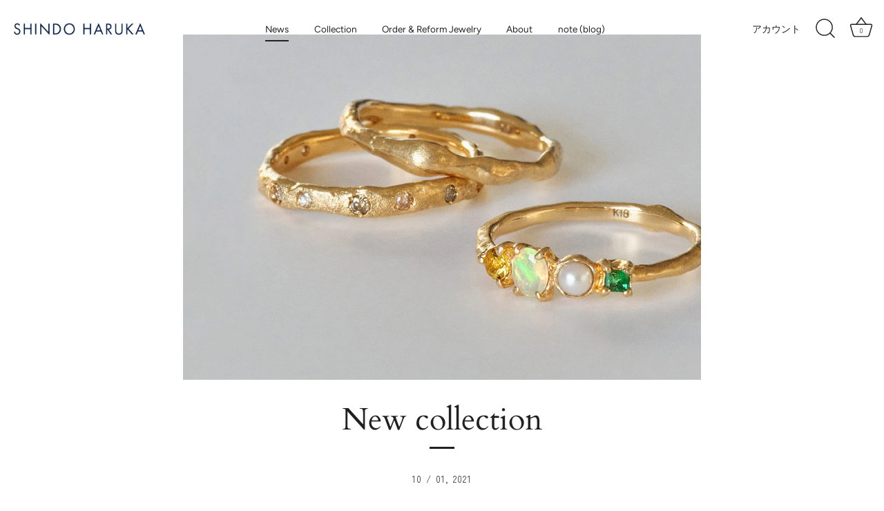

--- FILE ---
content_type: text/html; charset=utf-8
request_url: https://www.google.com/recaptcha/enterprise/anchor?ar=1&k=6LdEwsYnAAAAAL9T92sOraT4CDI-QIVuDYAGwdOy&co=aHR0cHM6Ly9zaGluZG9oYXJ1a2EuY29tOjQ0Mw..&hl=en&v=PoyoqOPhxBO7pBk68S4YbpHZ&size=invisible&anchor-ms=20000&execute-ms=30000&cb=wjvrayvrytwy
body_size: 48501
content:
<!DOCTYPE HTML><html dir="ltr" lang="en"><head><meta http-equiv="Content-Type" content="text/html; charset=UTF-8">
<meta http-equiv="X-UA-Compatible" content="IE=edge">
<title>reCAPTCHA</title>
<style type="text/css">
/* cyrillic-ext */
@font-face {
  font-family: 'Roboto';
  font-style: normal;
  font-weight: 400;
  font-stretch: 100%;
  src: url(//fonts.gstatic.com/s/roboto/v48/KFO7CnqEu92Fr1ME7kSn66aGLdTylUAMa3GUBHMdazTgWw.woff2) format('woff2');
  unicode-range: U+0460-052F, U+1C80-1C8A, U+20B4, U+2DE0-2DFF, U+A640-A69F, U+FE2E-FE2F;
}
/* cyrillic */
@font-face {
  font-family: 'Roboto';
  font-style: normal;
  font-weight: 400;
  font-stretch: 100%;
  src: url(//fonts.gstatic.com/s/roboto/v48/KFO7CnqEu92Fr1ME7kSn66aGLdTylUAMa3iUBHMdazTgWw.woff2) format('woff2');
  unicode-range: U+0301, U+0400-045F, U+0490-0491, U+04B0-04B1, U+2116;
}
/* greek-ext */
@font-face {
  font-family: 'Roboto';
  font-style: normal;
  font-weight: 400;
  font-stretch: 100%;
  src: url(//fonts.gstatic.com/s/roboto/v48/KFO7CnqEu92Fr1ME7kSn66aGLdTylUAMa3CUBHMdazTgWw.woff2) format('woff2');
  unicode-range: U+1F00-1FFF;
}
/* greek */
@font-face {
  font-family: 'Roboto';
  font-style: normal;
  font-weight: 400;
  font-stretch: 100%;
  src: url(//fonts.gstatic.com/s/roboto/v48/KFO7CnqEu92Fr1ME7kSn66aGLdTylUAMa3-UBHMdazTgWw.woff2) format('woff2');
  unicode-range: U+0370-0377, U+037A-037F, U+0384-038A, U+038C, U+038E-03A1, U+03A3-03FF;
}
/* math */
@font-face {
  font-family: 'Roboto';
  font-style: normal;
  font-weight: 400;
  font-stretch: 100%;
  src: url(//fonts.gstatic.com/s/roboto/v48/KFO7CnqEu92Fr1ME7kSn66aGLdTylUAMawCUBHMdazTgWw.woff2) format('woff2');
  unicode-range: U+0302-0303, U+0305, U+0307-0308, U+0310, U+0312, U+0315, U+031A, U+0326-0327, U+032C, U+032F-0330, U+0332-0333, U+0338, U+033A, U+0346, U+034D, U+0391-03A1, U+03A3-03A9, U+03B1-03C9, U+03D1, U+03D5-03D6, U+03F0-03F1, U+03F4-03F5, U+2016-2017, U+2034-2038, U+203C, U+2040, U+2043, U+2047, U+2050, U+2057, U+205F, U+2070-2071, U+2074-208E, U+2090-209C, U+20D0-20DC, U+20E1, U+20E5-20EF, U+2100-2112, U+2114-2115, U+2117-2121, U+2123-214F, U+2190, U+2192, U+2194-21AE, U+21B0-21E5, U+21F1-21F2, U+21F4-2211, U+2213-2214, U+2216-22FF, U+2308-230B, U+2310, U+2319, U+231C-2321, U+2336-237A, U+237C, U+2395, U+239B-23B7, U+23D0, U+23DC-23E1, U+2474-2475, U+25AF, U+25B3, U+25B7, U+25BD, U+25C1, U+25CA, U+25CC, U+25FB, U+266D-266F, U+27C0-27FF, U+2900-2AFF, U+2B0E-2B11, U+2B30-2B4C, U+2BFE, U+3030, U+FF5B, U+FF5D, U+1D400-1D7FF, U+1EE00-1EEFF;
}
/* symbols */
@font-face {
  font-family: 'Roboto';
  font-style: normal;
  font-weight: 400;
  font-stretch: 100%;
  src: url(//fonts.gstatic.com/s/roboto/v48/KFO7CnqEu92Fr1ME7kSn66aGLdTylUAMaxKUBHMdazTgWw.woff2) format('woff2');
  unicode-range: U+0001-000C, U+000E-001F, U+007F-009F, U+20DD-20E0, U+20E2-20E4, U+2150-218F, U+2190, U+2192, U+2194-2199, U+21AF, U+21E6-21F0, U+21F3, U+2218-2219, U+2299, U+22C4-22C6, U+2300-243F, U+2440-244A, U+2460-24FF, U+25A0-27BF, U+2800-28FF, U+2921-2922, U+2981, U+29BF, U+29EB, U+2B00-2BFF, U+4DC0-4DFF, U+FFF9-FFFB, U+10140-1018E, U+10190-1019C, U+101A0, U+101D0-101FD, U+102E0-102FB, U+10E60-10E7E, U+1D2C0-1D2D3, U+1D2E0-1D37F, U+1F000-1F0FF, U+1F100-1F1AD, U+1F1E6-1F1FF, U+1F30D-1F30F, U+1F315, U+1F31C, U+1F31E, U+1F320-1F32C, U+1F336, U+1F378, U+1F37D, U+1F382, U+1F393-1F39F, U+1F3A7-1F3A8, U+1F3AC-1F3AF, U+1F3C2, U+1F3C4-1F3C6, U+1F3CA-1F3CE, U+1F3D4-1F3E0, U+1F3ED, U+1F3F1-1F3F3, U+1F3F5-1F3F7, U+1F408, U+1F415, U+1F41F, U+1F426, U+1F43F, U+1F441-1F442, U+1F444, U+1F446-1F449, U+1F44C-1F44E, U+1F453, U+1F46A, U+1F47D, U+1F4A3, U+1F4B0, U+1F4B3, U+1F4B9, U+1F4BB, U+1F4BF, U+1F4C8-1F4CB, U+1F4D6, U+1F4DA, U+1F4DF, U+1F4E3-1F4E6, U+1F4EA-1F4ED, U+1F4F7, U+1F4F9-1F4FB, U+1F4FD-1F4FE, U+1F503, U+1F507-1F50B, U+1F50D, U+1F512-1F513, U+1F53E-1F54A, U+1F54F-1F5FA, U+1F610, U+1F650-1F67F, U+1F687, U+1F68D, U+1F691, U+1F694, U+1F698, U+1F6AD, U+1F6B2, U+1F6B9-1F6BA, U+1F6BC, U+1F6C6-1F6CF, U+1F6D3-1F6D7, U+1F6E0-1F6EA, U+1F6F0-1F6F3, U+1F6F7-1F6FC, U+1F700-1F7FF, U+1F800-1F80B, U+1F810-1F847, U+1F850-1F859, U+1F860-1F887, U+1F890-1F8AD, U+1F8B0-1F8BB, U+1F8C0-1F8C1, U+1F900-1F90B, U+1F93B, U+1F946, U+1F984, U+1F996, U+1F9E9, U+1FA00-1FA6F, U+1FA70-1FA7C, U+1FA80-1FA89, U+1FA8F-1FAC6, U+1FACE-1FADC, U+1FADF-1FAE9, U+1FAF0-1FAF8, U+1FB00-1FBFF;
}
/* vietnamese */
@font-face {
  font-family: 'Roboto';
  font-style: normal;
  font-weight: 400;
  font-stretch: 100%;
  src: url(//fonts.gstatic.com/s/roboto/v48/KFO7CnqEu92Fr1ME7kSn66aGLdTylUAMa3OUBHMdazTgWw.woff2) format('woff2');
  unicode-range: U+0102-0103, U+0110-0111, U+0128-0129, U+0168-0169, U+01A0-01A1, U+01AF-01B0, U+0300-0301, U+0303-0304, U+0308-0309, U+0323, U+0329, U+1EA0-1EF9, U+20AB;
}
/* latin-ext */
@font-face {
  font-family: 'Roboto';
  font-style: normal;
  font-weight: 400;
  font-stretch: 100%;
  src: url(//fonts.gstatic.com/s/roboto/v48/KFO7CnqEu92Fr1ME7kSn66aGLdTylUAMa3KUBHMdazTgWw.woff2) format('woff2');
  unicode-range: U+0100-02BA, U+02BD-02C5, U+02C7-02CC, U+02CE-02D7, U+02DD-02FF, U+0304, U+0308, U+0329, U+1D00-1DBF, U+1E00-1E9F, U+1EF2-1EFF, U+2020, U+20A0-20AB, U+20AD-20C0, U+2113, U+2C60-2C7F, U+A720-A7FF;
}
/* latin */
@font-face {
  font-family: 'Roboto';
  font-style: normal;
  font-weight: 400;
  font-stretch: 100%;
  src: url(//fonts.gstatic.com/s/roboto/v48/KFO7CnqEu92Fr1ME7kSn66aGLdTylUAMa3yUBHMdazQ.woff2) format('woff2');
  unicode-range: U+0000-00FF, U+0131, U+0152-0153, U+02BB-02BC, U+02C6, U+02DA, U+02DC, U+0304, U+0308, U+0329, U+2000-206F, U+20AC, U+2122, U+2191, U+2193, U+2212, U+2215, U+FEFF, U+FFFD;
}
/* cyrillic-ext */
@font-face {
  font-family: 'Roboto';
  font-style: normal;
  font-weight: 500;
  font-stretch: 100%;
  src: url(//fonts.gstatic.com/s/roboto/v48/KFO7CnqEu92Fr1ME7kSn66aGLdTylUAMa3GUBHMdazTgWw.woff2) format('woff2');
  unicode-range: U+0460-052F, U+1C80-1C8A, U+20B4, U+2DE0-2DFF, U+A640-A69F, U+FE2E-FE2F;
}
/* cyrillic */
@font-face {
  font-family: 'Roboto';
  font-style: normal;
  font-weight: 500;
  font-stretch: 100%;
  src: url(//fonts.gstatic.com/s/roboto/v48/KFO7CnqEu92Fr1ME7kSn66aGLdTylUAMa3iUBHMdazTgWw.woff2) format('woff2');
  unicode-range: U+0301, U+0400-045F, U+0490-0491, U+04B0-04B1, U+2116;
}
/* greek-ext */
@font-face {
  font-family: 'Roboto';
  font-style: normal;
  font-weight: 500;
  font-stretch: 100%;
  src: url(//fonts.gstatic.com/s/roboto/v48/KFO7CnqEu92Fr1ME7kSn66aGLdTylUAMa3CUBHMdazTgWw.woff2) format('woff2');
  unicode-range: U+1F00-1FFF;
}
/* greek */
@font-face {
  font-family: 'Roboto';
  font-style: normal;
  font-weight: 500;
  font-stretch: 100%;
  src: url(//fonts.gstatic.com/s/roboto/v48/KFO7CnqEu92Fr1ME7kSn66aGLdTylUAMa3-UBHMdazTgWw.woff2) format('woff2');
  unicode-range: U+0370-0377, U+037A-037F, U+0384-038A, U+038C, U+038E-03A1, U+03A3-03FF;
}
/* math */
@font-face {
  font-family: 'Roboto';
  font-style: normal;
  font-weight: 500;
  font-stretch: 100%;
  src: url(//fonts.gstatic.com/s/roboto/v48/KFO7CnqEu92Fr1ME7kSn66aGLdTylUAMawCUBHMdazTgWw.woff2) format('woff2');
  unicode-range: U+0302-0303, U+0305, U+0307-0308, U+0310, U+0312, U+0315, U+031A, U+0326-0327, U+032C, U+032F-0330, U+0332-0333, U+0338, U+033A, U+0346, U+034D, U+0391-03A1, U+03A3-03A9, U+03B1-03C9, U+03D1, U+03D5-03D6, U+03F0-03F1, U+03F4-03F5, U+2016-2017, U+2034-2038, U+203C, U+2040, U+2043, U+2047, U+2050, U+2057, U+205F, U+2070-2071, U+2074-208E, U+2090-209C, U+20D0-20DC, U+20E1, U+20E5-20EF, U+2100-2112, U+2114-2115, U+2117-2121, U+2123-214F, U+2190, U+2192, U+2194-21AE, U+21B0-21E5, U+21F1-21F2, U+21F4-2211, U+2213-2214, U+2216-22FF, U+2308-230B, U+2310, U+2319, U+231C-2321, U+2336-237A, U+237C, U+2395, U+239B-23B7, U+23D0, U+23DC-23E1, U+2474-2475, U+25AF, U+25B3, U+25B7, U+25BD, U+25C1, U+25CA, U+25CC, U+25FB, U+266D-266F, U+27C0-27FF, U+2900-2AFF, U+2B0E-2B11, U+2B30-2B4C, U+2BFE, U+3030, U+FF5B, U+FF5D, U+1D400-1D7FF, U+1EE00-1EEFF;
}
/* symbols */
@font-face {
  font-family: 'Roboto';
  font-style: normal;
  font-weight: 500;
  font-stretch: 100%;
  src: url(//fonts.gstatic.com/s/roboto/v48/KFO7CnqEu92Fr1ME7kSn66aGLdTylUAMaxKUBHMdazTgWw.woff2) format('woff2');
  unicode-range: U+0001-000C, U+000E-001F, U+007F-009F, U+20DD-20E0, U+20E2-20E4, U+2150-218F, U+2190, U+2192, U+2194-2199, U+21AF, U+21E6-21F0, U+21F3, U+2218-2219, U+2299, U+22C4-22C6, U+2300-243F, U+2440-244A, U+2460-24FF, U+25A0-27BF, U+2800-28FF, U+2921-2922, U+2981, U+29BF, U+29EB, U+2B00-2BFF, U+4DC0-4DFF, U+FFF9-FFFB, U+10140-1018E, U+10190-1019C, U+101A0, U+101D0-101FD, U+102E0-102FB, U+10E60-10E7E, U+1D2C0-1D2D3, U+1D2E0-1D37F, U+1F000-1F0FF, U+1F100-1F1AD, U+1F1E6-1F1FF, U+1F30D-1F30F, U+1F315, U+1F31C, U+1F31E, U+1F320-1F32C, U+1F336, U+1F378, U+1F37D, U+1F382, U+1F393-1F39F, U+1F3A7-1F3A8, U+1F3AC-1F3AF, U+1F3C2, U+1F3C4-1F3C6, U+1F3CA-1F3CE, U+1F3D4-1F3E0, U+1F3ED, U+1F3F1-1F3F3, U+1F3F5-1F3F7, U+1F408, U+1F415, U+1F41F, U+1F426, U+1F43F, U+1F441-1F442, U+1F444, U+1F446-1F449, U+1F44C-1F44E, U+1F453, U+1F46A, U+1F47D, U+1F4A3, U+1F4B0, U+1F4B3, U+1F4B9, U+1F4BB, U+1F4BF, U+1F4C8-1F4CB, U+1F4D6, U+1F4DA, U+1F4DF, U+1F4E3-1F4E6, U+1F4EA-1F4ED, U+1F4F7, U+1F4F9-1F4FB, U+1F4FD-1F4FE, U+1F503, U+1F507-1F50B, U+1F50D, U+1F512-1F513, U+1F53E-1F54A, U+1F54F-1F5FA, U+1F610, U+1F650-1F67F, U+1F687, U+1F68D, U+1F691, U+1F694, U+1F698, U+1F6AD, U+1F6B2, U+1F6B9-1F6BA, U+1F6BC, U+1F6C6-1F6CF, U+1F6D3-1F6D7, U+1F6E0-1F6EA, U+1F6F0-1F6F3, U+1F6F7-1F6FC, U+1F700-1F7FF, U+1F800-1F80B, U+1F810-1F847, U+1F850-1F859, U+1F860-1F887, U+1F890-1F8AD, U+1F8B0-1F8BB, U+1F8C0-1F8C1, U+1F900-1F90B, U+1F93B, U+1F946, U+1F984, U+1F996, U+1F9E9, U+1FA00-1FA6F, U+1FA70-1FA7C, U+1FA80-1FA89, U+1FA8F-1FAC6, U+1FACE-1FADC, U+1FADF-1FAE9, U+1FAF0-1FAF8, U+1FB00-1FBFF;
}
/* vietnamese */
@font-face {
  font-family: 'Roboto';
  font-style: normal;
  font-weight: 500;
  font-stretch: 100%;
  src: url(//fonts.gstatic.com/s/roboto/v48/KFO7CnqEu92Fr1ME7kSn66aGLdTylUAMa3OUBHMdazTgWw.woff2) format('woff2');
  unicode-range: U+0102-0103, U+0110-0111, U+0128-0129, U+0168-0169, U+01A0-01A1, U+01AF-01B0, U+0300-0301, U+0303-0304, U+0308-0309, U+0323, U+0329, U+1EA0-1EF9, U+20AB;
}
/* latin-ext */
@font-face {
  font-family: 'Roboto';
  font-style: normal;
  font-weight: 500;
  font-stretch: 100%;
  src: url(//fonts.gstatic.com/s/roboto/v48/KFO7CnqEu92Fr1ME7kSn66aGLdTylUAMa3KUBHMdazTgWw.woff2) format('woff2');
  unicode-range: U+0100-02BA, U+02BD-02C5, U+02C7-02CC, U+02CE-02D7, U+02DD-02FF, U+0304, U+0308, U+0329, U+1D00-1DBF, U+1E00-1E9F, U+1EF2-1EFF, U+2020, U+20A0-20AB, U+20AD-20C0, U+2113, U+2C60-2C7F, U+A720-A7FF;
}
/* latin */
@font-face {
  font-family: 'Roboto';
  font-style: normal;
  font-weight: 500;
  font-stretch: 100%;
  src: url(//fonts.gstatic.com/s/roboto/v48/KFO7CnqEu92Fr1ME7kSn66aGLdTylUAMa3yUBHMdazQ.woff2) format('woff2');
  unicode-range: U+0000-00FF, U+0131, U+0152-0153, U+02BB-02BC, U+02C6, U+02DA, U+02DC, U+0304, U+0308, U+0329, U+2000-206F, U+20AC, U+2122, U+2191, U+2193, U+2212, U+2215, U+FEFF, U+FFFD;
}
/* cyrillic-ext */
@font-face {
  font-family: 'Roboto';
  font-style: normal;
  font-weight: 900;
  font-stretch: 100%;
  src: url(//fonts.gstatic.com/s/roboto/v48/KFO7CnqEu92Fr1ME7kSn66aGLdTylUAMa3GUBHMdazTgWw.woff2) format('woff2');
  unicode-range: U+0460-052F, U+1C80-1C8A, U+20B4, U+2DE0-2DFF, U+A640-A69F, U+FE2E-FE2F;
}
/* cyrillic */
@font-face {
  font-family: 'Roboto';
  font-style: normal;
  font-weight: 900;
  font-stretch: 100%;
  src: url(//fonts.gstatic.com/s/roboto/v48/KFO7CnqEu92Fr1ME7kSn66aGLdTylUAMa3iUBHMdazTgWw.woff2) format('woff2');
  unicode-range: U+0301, U+0400-045F, U+0490-0491, U+04B0-04B1, U+2116;
}
/* greek-ext */
@font-face {
  font-family: 'Roboto';
  font-style: normal;
  font-weight: 900;
  font-stretch: 100%;
  src: url(//fonts.gstatic.com/s/roboto/v48/KFO7CnqEu92Fr1ME7kSn66aGLdTylUAMa3CUBHMdazTgWw.woff2) format('woff2');
  unicode-range: U+1F00-1FFF;
}
/* greek */
@font-face {
  font-family: 'Roboto';
  font-style: normal;
  font-weight: 900;
  font-stretch: 100%;
  src: url(//fonts.gstatic.com/s/roboto/v48/KFO7CnqEu92Fr1ME7kSn66aGLdTylUAMa3-UBHMdazTgWw.woff2) format('woff2');
  unicode-range: U+0370-0377, U+037A-037F, U+0384-038A, U+038C, U+038E-03A1, U+03A3-03FF;
}
/* math */
@font-face {
  font-family: 'Roboto';
  font-style: normal;
  font-weight: 900;
  font-stretch: 100%;
  src: url(//fonts.gstatic.com/s/roboto/v48/KFO7CnqEu92Fr1ME7kSn66aGLdTylUAMawCUBHMdazTgWw.woff2) format('woff2');
  unicode-range: U+0302-0303, U+0305, U+0307-0308, U+0310, U+0312, U+0315, U+031A, U+0326-0327, U+032C, U+032F-0330, U+0332-0333, U+0338, U+033A, U+0346, U+034D, U+0391-03A1, U+03A3-03A9, U+03B1-03C9, U+03D1, U+03D5-03D6, U+03F0-03F1, U+03F4-03F5, U+2016-2017, U+2034-2038, U+203C, U+2040, U+2043, U+2047, U+2050, U+2057, U+205F, U+2070-2071, U+2074-208E, U+2090-209C, U+20D0-20DC, U+20E1, U+20E5-20EF, U+2100-2112, U+2114-2115, U+2117-2121, U+2123-214F, U+2190, U+2192, U+2194-21AE, U+21B0-21E5, U+21F1-21F2, U+21F4-2211, U+2213-2214, U+2216-22FF, U+2308-230B, U+2310, U+2319, U+231C-2321, U+2336-237A, U+237C, U+2395, U+239B-23B7, U+23D0, U+23DC-23E1, U+2474-2475, U+25AF, U+25B3, U+25B7, U+25BD, U+25C1, U+25CA, U+25CC, U+25FB, U+266D-266F, U+27C0-27FF, U+2900-2AFF, U+2B0E-2B11, U+2B30-2B4C, U+2BFE, U+3030, U+FF5B, U+FF5D, U+1D400-1D7FF, U+1EE00-1EEFF;
}
/* symbols */
@font-face {
  font-family: 'Roboto';
  font-style: normal;
  font-weight: 900;
  font-stretch: 100%;
  src: url(//fonts.gstatic.com/s/roboto/v48/KFO7CnqEu92Fr1ME7kSn66aGLdTylUAMaxKUBHMdazTgWw.woff2) format('woff2');
  unicode-range: U+0001-000C, U+000E-001F, U+007F-009F, U+20DD-20E0, U+20E2-20E4, U+2150-218F, U+2190, U+2192, U+2194-2199, U+21AF, U+21E6-21F0, U+21F3, U+2218-2219, U+2299, U+22C4-22C6, U+2300-243F, U+2440-244A, U+2460-24FF, U+25A0-27BF, U+2800-28FF, U+2921-2922, U+2981, U+29BF, U+29EB, U+2B00-2BFF, U+4DC0-4DFF, U+FFF9-FFFB, U+10140-1018E, U+10190-1019C, U+101A0, U+101D0-101FD, U+102E0-102FB, U+10E60-10E7E, U+1D2C0-1D2D3, U+1D2E0-1D37F, U+1F000-1F0FF, U+1F100-1F1AD, U+1F1E6-1F1FF, U+1F30D-1F30F, U+1F315, U+1F31C, U+1F31E, U+1F320-1F32C, U+1F336, U+1F378, U+1F37D, U+1F382, U+1F393-1F39F, U+1F3A7-1F3A8, U+1F3AC-1F3AF, U+1F3C2, U+1F3C4-1F3C6, U+1F3CA-1F3CE, U+1F3D4-1F3E0, U+1F3ED, U+1F3F1-1F3F3, U+1F3F5-1F3F7, U+1F408, U+1F415, U+1F41F, U+1F426, U+1F43F, U+1F441-1F442, U+1F444, U+1F446-1F449, U+1F44C-1F44E, U+1F453, U+1F46A, U+1F47D, U+1F4A3, U+1F4B0, U+1F4B3, U+1F4B9, U+1F4BB, U+1F4BF, U+1F4C8-1F4CB, U+1F4D6, U+1F4DA, U+1F4DF, U+1F4E3-1F4E6, U+1F4EA-1F4ED, U+1F4F7, U+1F4F9-1F4FB, U+1F4FD-1F4FE, U+1F503, U+1F507-1F50B, U+1F50D, U+1F512-1F513, U+1F53E-1F54A, U+1F54F-1F5FA, U+1F610, U+1F650-1F67F, U+1F687, U+1F68D, U+1F691, U+1F694, U+1F698, U+1F6AD, U+1F6B2, U+1F6B9-1F6BA, U+1F6BC, U+1F6C6-1F6CF, U+1F6D3-1F6D7, U+1F6E0-1F6EA, U+1F6F0-1F6F3, U+1F6F7-1F6FC, U+1F700-1F7FF, U+1F800-1F80B, U+1F810-1F847, U+1F850-1F859, U+1F860-1F887, U+1F890-1F8AD, U+1F8B0-1F8BB, U+1F8C0-1F8C1, U+1F900-1F90B, U+1F93B, U+1F946, U+1F984, U+1F996, U+1F9E9, U+1FA00-1FA6F, U+1FA70-1FA7C, U+1FA80-1FA89, U+1FA8F-1FAC6, U+1FACE-1FADC, U+1FADF-1FAE9, U+1FAF0-1FAF8, U+1FB00-1FBFF;
}
/* vietnamese */
@font-face {
  font-family: 'Roboto';
  font-style: normal;
  font-weight: 900;
  font-stretch: 100%;
  src: url(//fonts.gstatic.com/s/roboto/v48/KFO7CnqEu92Fr1ME7kSn66aGLdTylUAMa3OUBHMdazTgWw.woff2) format('woff2');
  unicode-range: U+0102-0103, U+0110-0111, U+0128-0129, U+0168-0169, U+01A0-01A1, U+01AF-01B0, U+0300-0301, U+0303-0304, U+0308-0309, U+0323, U+0329, U+1EA0-1EF9, U+20AB;
}
/* latin-ext */
@font-face {
  font-family: 'Roboto';
  font-style: normal;
  font-weight: 900;
  font-stretch: 100%;
  src: url(//fonts.gstatic.com/s/roboto/v48/KFO7CnqEu92Fr1ME7kSn66aGLdTylUAMa3KUBHMdazTgWw.woff2) format('woff2');
  unicode-range: U+0100-02BA, U+02BD-02C5, U+02C7-02CC, U+02CE-02D7, U+02DD-02FF, U+0304, U+0308, U+0329, U+1D00-1DBF, U+1E00-1E9F, U+1EF2-1EFF, U+2020, U+20A0-20AB, U+20AD-20C0, U+2113, U+2C60-2C7F, U+A720-A7FF;
}
/* latin */
@font-face {
  font-family: 'Roboto';
  font-style: normal;
  font-weight: 900;
  font-stretch: 100%;
  src: url(//fonts.gstatic.com/s/roboto/v48/KFO7CnqEu92Fr1ME7kSn66aGLdTylUAMa3yUBHMdazQ.woff2) format('woff2');
  unicode-range: U+0000-00FF, U+0131, U+0152-0153, U+02BB-02BC, U+02C6, U+02DA, U+02DC, U+0304, U+0308, U+0329, U+2000-206F, U+20AC, U+2122, U+2191, U+2193, U+2212, U+2215, U+FEFF, U+FFFD;
}

</style>
<link rel="stylesheet" type="text/css" href="https://www.gstatic.com/recaptcha/releases/PoyoqOPhxBO7pBk68S4YbpHZ/styles__ltr.css">
<script nonce="gkNHX1svc0-XPeBuw8c5kw" type="text/javascript">window['__recaptcha_api'] = 'https://www.google.com/recaptcha/enterprise/';</script>
<script type="text/javascript" src="https://www.gstatic.com/recaptcha/releases/PoyoqOPhxBO7pBk68S4YbpHZ/recaptcha__en.js" nonce="gkNHX1svc0-XPeBuw8c5kw">
      
    </script></head>
<body><div id="rc-anchor-alert" class="rc-anchor-alert"></div>
<input type="hidden" id="recaptcha-token" value="[base64]">
<script type="text/javascript" nonce="gkNHX1svc0-XPeBuw8c5kw">
      recaptcha.anchor.Main.init("[\x22ainput\x22,[\x22bgdata\x22,\x22\x22,\[base64]/[base64]/[base64]/bmV3IHJbeF0oY1swXSk6RT09Mj9uZXcgclt4XShjWzBdLGNbMV0pOkU9PTM/bmV3IHJbeF0oY1swXSxjWzFdLGNbMl0pOkU9PTQ/[base64]/[base64]/[base64]/[base64]/[base64]/[base64]/[base64]/[base64]\x22,\[base64]\x22,\x22GcOhw7zDhMOMYgLDrcOkwoDCkcOcc8KUwpDDqMOOw61pwpwNHQsUw6BsVlUPdj/Djl/DksOoE8KlRsOGw5szFMO5GsKww74Wwq3CtsKow6nDoS7Dk8O4WMKgSC9GQw/DocOEL8Oww73DmcKLwrJow77DnRAkCHTCsTYSYnAQNms1w643McO7wolmMBLCkB3Ds8ODwo1dwpt8JsKHEF/[base64]/w6/[base64]/CqU4yawxsDxfDmMO6w6jDh8K9w6pKbMOMb3F9wrfDnBFww6DDv8K7GR/DkMKqwoI+CkPCpT1/w6gmwqbCmEo+R8OdfkxXw6QcBMKKwpUYwo1wYcOAf8OTw65nAzXDpEPCucKyOcKYGMKvIsKFw5vCv8KowoAww73Do14Hw7jDnAvCuVNnw7EfCcK/Hi/[base64]/[base64]/QnJdw6DDjFILGEPClibConTDncKmwrbDoFHDg1bDvMKjAHZ+wrXDocKhwonDhsOCKsKBwqAwfBHDrwkCwq7Dl30FecK0S8KdeA3Ci8OPf8Kid8KGw5lqw5zClHfCl8KmSsKQbcOVwpJ9JsKiwrdAwobDucOvW1YLXMKKw6xlcMKNUTjDnMOuwrlRQsOxw7/CribCsAkQwrMBwqh5VcOeeMKgZCDDhXJJW8KFwpXDscKxw6PDpMK0wobDoTjCknbCtsKnwoPCqcK3w4fCqQDDo8K3PsKtUVLDucOawrbDisOsw5HCmsO0wphUa8KswrQkfUwWw7c3woQTVsKvw5TCrRzDiMKdw63DjMOMU1kRw5NDwr/[base64]/CocOjCSRyY3HDl28owrHDm30Cw5zDuxfCjVtZwoAqUHTDiMOvwpIMwqDDjBZWQcKDCMK0Q8KgS1oGGcKzQcKZw69FQ1zDlnnCm8KYXWxHOyFLwoAYPMKZw7lmwp/ClGhDw6fDmyXDvcOew6XDoBzDnj3DnBcvw4XDlBoUaMOsfnTCqDTDmcKUw7gQMQ1+w6A9B8OjX8K9CUALHSTCslLCrMK/LMOjBcO8XF7CqcK4T8OMRHjCuTPCm8KsL8OawpLDvhkhbCMdwrfDvcKAw7DDiMOmw5bCu8K4SRhYw4/[base64]/CqcODRXJGKgdrHlMuwpPDp19vXsOcwrISwq9ZFsK1JsKhCsKBw5bDoMKEAsORwqHCkcKFw4www6URw4Q3UcKpTidLwrDCk8O4wpbCvMKbwqfDp23DvnfDsMOFw6JewpjCisOAa8K4w5wkS8ORw6bDoQUCA8O/wr0gw6opwqHDkcKZwqBYLcKpc8K4wqHDlXjCpDbCjydnbyR/[base64]/dwM1w74KVlTDrMKYwoXCp8Ohw6bDncOrwq/[base64]/wrXCt1fCpzxadsO8w553DsKkHMKuUGk2Rnddw7PDqsKtamw3TMOCwqwkw7wFw6UaEhtSZRMMPsKPcsKUwr/[base64]/U29uNMOZwrHCp8KBdsKuBQB3HV3Chj8wXDnCrcKRwq3CqlzDqlHDmsOMwqbCiX/DhwDChsOnFsKSHMKkwpvCj8OGHsKJIMO8wofCnmnCq0XChEUYw5vCkcOiARBfwrLDojVfw4MYw4dCwqYrD191wocnw5tPcSpQe2vDhXbDicOmZjsvwocYRBXCknAnRsKHGcO3w5LChAHCv8KuworCqcOnVMOKbxfCvhFNw53Dgm/DucO6w6c1wpXDvsKxGivDqggWwp3DtmREXgvDsMOGwq0Zw6XDtB1AL8KBw4U1wr3DnsO9wrjDrl0QwpTCnsKYwp4owrJEOsOMw4nChcKcH8OoEsKowoDCo8Kjw7lBw5bCscKjw59UWcKHfMKmMMO4w7fCm3rCmMKMIjrDqgzCh2gRw5/[base64]/CrFjCoU7DhHPCiTwpTsOwLcOLwqwEw6vDgx4ow7DCrsKLw7jClSrCuylVMAjCu8OOw7YfJn5qFsKLw4TDuyTDhhgCZhvDnMKdw4HDm8OBWcKPw7HCiThww61WfCAdGX7Ck8OxVcK0wr0Hw4TCl1HCg1vDqEdlZMKGQW8HTVhzd8OCMMOgw7LCvz/[base64]/wp/CncKSdMK4N8KfPQvCisKsScKHexNLw5XDiMK8wqLCv8Kkw5TDnsKIw5hqwoPCjsOmU8OxEcOVw5hXwqUawo8gUnXDk8OiUsOEwo49w4hqwqAdKhJCw4xcw5B6CsKMG3VZwpHDj8OZwq/DucO/N1/CvSfCunzDrmfCv8KjAMOyCynDrsOCO8Khw7FBHD/DsF/DpgTCiFITwrfClzgewq/[base64]/[base64]/wpjCrjDCqF4XRVbDgsKqE2NYwq/Do8KKw65qwrvDjcOkwpDDlG1gcDgbwq0Xw4XCmDcEw5sNw7AJw7XDicKlDcObUMOFwrjDqcKTwqbDviFSw67CisKOagYAasKdCBXCpi7CixjDm8K8SMKPwoTDi8O0FwjClMK7w7l+A8OOw77Cj3jDq8KzaG7Dq3HDjwnCsFfDq8Ocw5xNw6/CvhrCiEIXwpopw59wBcKeeMKEw55Ewr1WwpPClVfDv0ELw6bDpQnCtk3DjhsewoLCocK0w5gEUyXDtE3CqcOiw6Rgw53DgcOJw5PDhEbCicKXwprDsMOww5ouJCbCl1rDoBgmEEHDrFsGwokyw5LCpiLClkXCk8K/wo/CryklwprCoMKDwp4/RMOAwo5PNRLDnUEmSsK+w4MWw5nCjsOmwr7DgsOKFzTCgcKXwqLCsBnDgMKMPMKIw4bCqMKowqXChShDNcKwZlhkw4B9w61GwrIkwqllw4vDpB0VG8OcwoRKw7Rkc3cDwpnDiS/Dg8Kcw63CiSLDjcOiw7zCq8OXTlIXOFBSNUUcKMO8w53DhcKrw7lXMEQiMsKiwrciYg3DmHtEPUjDmyZQKXMuwofDkcKaASpTw69pw4ZYwoXDkUbDncOeFHTCm8OJw7Z+w5Umwrsnw7rCkTVLIsK/VMKFw714w40hCcO5FC82CWrCkn/[base64]/[base64]/Clz3DnMKXw47CoC4PeiZ1ZgVkw7ANw4XDhWx3wpDDhTLCg2PDnMOqDMOXP8KKwp1nYgPDt8KvD3TDssOfwpHDsBHDoRs0wp7CvTUiwofDuDzDtsOww5VuwrzDoMOyw6cdwpUhwo91w5NqL8KoLsKFZ23DvMKpEV8AYsKGw4MJw7fDrU/Crhlsw73Du8OfwoBLO8KXKH3Cq8OTNMOlVTTComPDh8KbTAZTWQvDh8KGGGrDh8Okw7nDrBDCpUbDvcKNwpUzGhlcVcONW09Jw7wfw7x3ccKNw79ETCLDncOcw7PDlsKSYMO7woROWE7CnFLCk8K5b8Oyw6PDvsKrwrPCocOFwr/CmkRQwrkAUkrCnxZwe3LCgGfCq8Oiw73CsE8zwpYtw5YewrROQcKxU8KMBBnDr8Orw494CWd/Y8OCN2EXQcKXw5hlQsOYHMO2dcKVXwXDs0BzPsKdw7Bbwq3CjsKywqfDvcKsSwoLwqJee8OJwpjDscKdAcK7BsOMw5Jnw4cPwqHDqVzCr8KaOEw+SlXDiWTCvm4NLVx4Q1/DpgTDoxbDvcOoRBQncsKJwo/[base64]/UsOPwrMiw5/DoMK1NC/DqMKoXsKjfGRUTcOBBDLCpkcDwqrDpWrDj1TCjg/DojLDm04bwoPDoxPDlcO4CCYQNMOIwr1qw7k+w6fCl0QLw49CcsKpdQbDqsKLF8OfG1DCoQHCuDgSJB81LsO6OcOFw5BBw6BeGsOlwp/DklwBInXDjMK0wpR+B8OCASPDmcOXwpbCpsKLwrBcw5AnRWBeD1jCiDHCo27DkijCrcKvYcKiSMO2ESzDhsOMSAbCmnh1cU7DscKNAMOtwrsOHUgZV8KLQ8KTwqwSesKSw7jDvGJ8Eh/CnjR5wokQwqfCqmzDiD4Xw49/wqnDim3ClcO9WMKmwq/CiTERwr7DjVV8ScKObmYWw79Ow4dMw6ECwrlhd8KyBMORXsKVZcOsMcKDw6PDphfDo0/CjMKiw5rDl8KKYTnDghBSw4rCicO6w63DlMKgTT01wosHwojDiQwPOcKFw77CsBkzwrhywrJpacOawrTCsUMGERNjBcKIP8Ogw7Q4G8KlV3jDkMOVHcORF8KWwrwMScOuXcKlw4UNYUDCpyvDvQJ8w5dAaE7DrcKXIMKZw4AVccKHEMKSbF/Ds8OhEcKJwqzCmcK+ZXF0wrEKwpnDl29iworDkSRfwpDCh8KxI35pGz4bC8O6T0DChjY6bwBwRDHDgxjDqMOyMWh6w4YuA8KSfsKWc8K0wql3w6LDjGd3BjLCpC1TbRFrw4IIMC/[base64]/Dp1bCtBA2UMOacn/CvMOAwpfDs8OIwqHCswcuPsK0wp4vQQvCksOrwosHNjM8w4fCisKjDsOmw61hQDrCnMKHwqEBw4pMY8KNw5/CsMOWwoXCtsOVO2PCpCVeCw7Dg1t6FDIRZMOjw5MJW8KrccKpQcOCw78lE8OBwoUJOMKCLsKwdUJmw6PCpcKyKsOVdiQDbsOLacO5wqzCmTlAagRrwot8w5XCj8Kew6s/FsOINMKdw7Aqw5bCocKPwrtAacKKZsOROS/Ch8KVw45Awq1mN2hff8KxwqZlwoYkwpkQf8Kew4oNwq9HbMOVZcO0wrwHwq7ChnrCgcK3w43Dr8OgMB4+a8ORMDfClcKawpxuwrXCpMOpDcKnwqrCpcOLw6MFTMKXw4QMYTvDix0XesO5w6PCv8Oww7FsdSLDuz3Dn8KeVEDCmG1HSMKzf2/DkcOgDMO5JcOew7VIEcOOwoLClsOcwpPDvS4QBSHDlC8kw5hWw5wnYMK0wrbCqMK1w4Ebw4vCvRcrw6/Cq8Kewp7DvEUwwoxDwrlTCMKlw5LCpDPCiFzCtsOaXsKWwpzDgMKhDcOfwojCgMO+wpQzw79IdEfDjMKGDARMwoDCjcOnwoXDr8Oowql0wq7Cm8O6w6APw6nCmMOTwrrDucODRgxBYynDmMO4P8KCewbDhC4ZFV/Cgitmw4PCsgXCk8OqwpQlw7dEflduZsKlw4kMMXB8wpHCjDsNw6vDhcOkVDp8wqQ8wozDs8OWAsO6w4bDmnwiw7PDnsO4KWjCj8K3w4rCqjUEPklQw4Y3IMKYVC/ClA3DgsKDd8KvLcOswqjDiyTCr8OaaMKIwp/DvcK/[base64]/DjwMkw5APwrBBCcKVfWA2w4XDicOwFjhyw7AZwq7CqjAfw57ChApFaQ/[base64]/[base64]/ClMONQMKkwrw0w58/w4fDmsOBw5M1w5bDjjzCmsO8B8K1woc5EBwNMxXChC0mISbDlELCkX0Ywpk9w4bCtxI8Z8KkNcOfdMKWw4TDuFRVM2fCnMOtwr0WwqYgw5PCp8OFwpVGf00xIMKRPsKJwqUEw6YdwqQGEMKEwp1mw41Mwr81w63DgsOdBcOsAz1gw5HDtMK/FcOmMhvDt8Ojw7zDqsK5wpwmfMK3w4rCrjzDvsK0w5DCnsOcEMOTw53CkMOYHsK2w67Dl8Kla8OawpxEKMKAwoTCpMORfcOnK8O7MCzDqScDw5Fxw7XCssKGGsKGw5/[base64]/DoMKRwoM5HSkCbMK9w5E5w4HCoQM/woINYcOdwqYhwowuDMOKecKSw7bCpsKYScK2w7BSw57Du8KGLRwSFcKxIgbCjsOrw5dfw59awpwFwrDDpsOyVsKJw4fCmcKZwpgXVk7DucKrw7fCrcK1OiBZw67DtsOjKl/CvcK6wrDDoMOmwrDCp8OUw4Qqw6nCoMKgQ8OCQsOyGwPDl3zClMKPHCvClcOmwpLDtsOPM2EaEno8wqhTwqZBwpF5wpRFV0XCsF3Ci2PCkEgFbsO4Pw4GwokRwr3Dkh/CqcOww7Jlb8K3QwDDvxvChMK+eVbCn0PCnQIvYcKLcEcKfkLDrsO3w4k5wq0Rc8Kpw4XClD3CmcOqwoJ/w7rCtGjDkEo7SjzCoGk4asKzK8KULcOyWMOJFcKAUzvDhcO7JMO2w6zCj8KkYsK9w6hnFXPCu1TDhCbCjcOfw4RXNVbCmzfCnn1GwpJAw5dgw6lcMXRewqptFMOVw5dGwod8B3zCgsOMw6zDtsOYwqIaOQHDmBMWLcOuW8Kqw6wxwq/DqsO5DMOZw5XDgSnDvhvCjHbCpgzDjMKhC2XDrQd1elDCgsOzwq7DkcKQwo3CusKAwq/DsBhNZg1DwqXDlA4qZ1IcHHUmXcOKwo7Crh8WwpfDhi4twrx4SsKfPMOVwrLCpcOVcyvDhcOsLHIawqfDl8OqeQkCw51nN8OKw47DlsO1wplow7JBw6TDhMKPQcO0eGkEbsO5wrU0wq/CtMKGU8OJwrvDrXvDqMKsRMKxbsKiw5dfwoDDi3JYw4TDlMOCw7vDp3PCj8OXQ8KaAU9KERQ/cUBGw5spIMKWLMOewpPDu8ONw5DCuHDDlMK4HTfCpnfCkMO5wrNbPQIcwqBaw55jw5LCv8KIw5PDpsKZe8ObDnpHw70PwqILwqMSw7XCn8O+cBPDq8KCYXrCqgvDoxvDvMOiwr3CocOZbMKtUMOew7w5KsKWfMK1w6UWU3DDhV/[base64]/DjR9LD8O+JsK7XsO2dDA3Qz5Fw6zCl19fwq4pCcK6w5DCn8OZwqhYw6Jfwq/CgcOvHMKZw5xHYi7Dm8ORGcKFwp4Cw6FHw6rDksOOw5oNwpDDqMOAw6h/w7rCusKUw4/CjsKVw41xFAPDmsO4DMOUwrrDomY2wrTDjXhtw5Jbw5wDcsKZw6wfw7lvw7LCkU5cwonCmMO9XHnCkjUgGhcxw51THsKZW1E5w4B/[base64]/DlGYxw5U5AcObPcKGPHPCvSTDlcO8woHDisKeTxwhXi4Aw4IGwrwmw4XDvsOzC2XCjcK/[base64]/wqPCi1NUw6kBwqjCsGrCiTJmCn/[base64]/CpXLDqzknSDcIXFwowpTDosORw657bsKyOsK4w53Dn3LDo8KCwq0oOsKgflZlw7Yjw4cjLsOPITEUwrwuLMKfYsOVa1bCrUp8esOvFCLDlAFYK8OUdcOxwoxuE8OjA8K4ScKaw7A3DVMWahDDt2/CoArDrHVjMQDCusKgwofCoMODejjDpxzCg8OOwq/DsQjDhcKIw6J7W1zCgHk7a0TDrcOUKVdUw4DDt8KmdGEzVMKNQDLDhMKyeHXDl8KWw414MEkHEcOkEcK4PjdRE3bDkCPCnAk2w6/DjcKPwotoDBrCmXR6F8KLw6bCizfCr1TCr8KrUMKcwpoxH8KZOV1yw6ZkXcKYFwE5woDDgWlteHp8wqzDkFAYw58Iw79HJ0RIDsKJw4NPw7ttXcKrw5A+JsKzD8OgBirDlMKBbAFSwrrCmsKnUlwGaATCqsOIw6Q/Vm87w5FNwrDDusKDKMOlw6ltwpbDq1XDkMK6wr7DvcOUcsO8dMOdw6rDhcKlRcKba8K3wqrDgw7DqWbCqG9KEi/[base64]/DssONTgrCrsKwwr4mw5FSwqoWwqlIQsK5W2J7XMOOwq7ClUQWw6bCqsOGwpRgbcK7DcOlw6RewonCoArClcKsw7LCjcOww41gwpvDh8KnaT9+w7zChcK7w7ARScOOY3kdw6IFR27DgsOiw6pdQsOIXwtyw7PChV16XkBaH8KCwpfCskJmw6R3IcKsBsO+wo/DqUHCkWrCuMK+T8OhVgbDpMKtwqPCihQHwoR5wrYHc8Kow4FgbRbCo2stVT5HScKLwqbCjh5rSXk0wqnCq8KsZcOawprDg3zDll/CiMORwoIdYgNUw6sqNsKZLMKYw7LDk10oVcKowoENTcK5wrTDrD/Dq2vCo3hVdsOsw6c3wpRFwpJ7bEPCjsO0C0o/EcOEcUUpwq4+TlLCisKwwp8jasKcwoYqw5jDtMKywpdtw5jCnzDClsOQwostw5fCicKdwpJHw6F/XsKeYsKgLjARwp/[base64]/DvcKpw7w6El7DpsOYwo3CvnxIwpbDvMKsYkcyc8K5S8ONw5/DkG7Dg8KWwoDDtMOtQ8OOH8KLDcOEw5jCim7DpGkEworCol5CKD1pwpssUjACw67CqxDDh8KHDcOSc8KMUsONwrfCvcKcZcOtwoDCjsOIesONw5/Dh8KJDX7DlQ3DjVXDiFBaeQo8wqbDljDCpsOjw6XCssONwoBtMsKrwptVETp9w7Nuw7x6wr/DmUY6wobCkAstEcO6wpzCjsKHdk7CoMOmMsKALMK+MFMATHDCisKYU8KMw4Bzw7/CkEcswoI2wpfCt8KcSn9mNjIiwp/[base64]/DqjVAw6YMwqXDqcObAcOzRsO/fGJWVhbCoSApwqTCjV/DtCttUUcOw7FBXcKVw6N2cSXClcO0S8K/ccODHsOJamZBRC3DnE3Du8OoZcK7W8OWw4/CogzCscKqQ3pSMBLCscKtViA3Emc2OMKLw6fDsxPCuTvDhE8Pwoc4wpnDpSnCi3NtYsOqw6rDkn/DuMOKERPDgAZIwq7CncOuwptFw6YTdcOiw5HDicOqKnp2STLCkysqwpMbwpxYHsKMw67DssOWw7wjw5QuW3pFSEHCr8KuGQfDpcO/QcOBWDvCn8OMw7jDj8OaaMOUwo86EhMFwo/Cu8OyYUDDvMOYwoXDkMOawqA4CcKKXhkjD0JULMKdbMK1NcKOfQ7CqxPDhsOew4hufA3DisOuw5TDvx1/[base64]/ChMOSw6IcTsKcKyVsBMKRF3xpw51dbsOfJBd4e8KrwppcPMKWREnCsHA5w4JawpHDtcORw73ChnnCkcK3PMKjwp/CisK2PAXDocKiw4LCuSfCsWczw7vDih0vw4VXfRfCosKCwpXDrmLCo0nCmsK6wq1Aw40Uw4VKwqMQwoPDgi01EcOrScOvw6LDoSpdw747wrEUNcO5wpjCux7Cu8KDOMOTfcKwwpvDshPDjA9Zwp7CsMKJw4QdwoVNw67DqMOxXh/Dnm1yHg7CljLCnUrCnytSByLCnMODdzhjw5fCjG3DisKMNsKhLzRFbcOPbcKsw7nChmvCo8KYHsOcw63Ch8Kow4NOP2XCq8K1w50Iw4XDm8O3CMKGf8K6wrLDjcOswr8dSMOLQcKxfcOKw78cw7JaanZjVzHCocK4FW/Du8Otw7RNw5nDgcOKZUnDinJXwpPChgEAMmJFAsKoZsK9YUxYwqfDgnhQwrDCpgRedsOXaFHDvsOnwoYgwqRbwrwDw5bCssOewonDpEjDjm5gw653T8O2E2rDvMODOsOsDyjDswYaw7jDj2PChsOdw6vCoFkeJQbCosKPw7ZtasKswoZAwp/Dlx3DnREvw7kaw7wSwovDoSZkw5EPNMOQegBfcQjDlMO5bzLCqsO5wp5Awotzw4PCncOyw6ITUcOEw6AkWznDhMKKw4QYwq8Ge8Oswr9RdMKhwrXDk1nDizHCssOrwpYDf3cBwrtLZcKUQUcvwqcMOMKrwoDCh0hFK8OdZ8KkacO4McKvAHPDsmDCkcOwYcK/[base64]/DgijChWzCg8KZDsOiXEE9IGluPMOCwolvw6Nje8KFwpvDtGF4KWYTwrnCrEAqQDvDoDUjwonCkjsLDcKkYcKswp/[base64]/BH8pPCbCjRdmwrbDscKpJEpkTWUiwr3CuCjCvEHCvcOBw4/CoxkOw4Mzw749c8Kww6jCh0U6wrk4Xz9GwowDB8OSCT/DigU/w7A/w73CplV+EiJZwpodL8OQBlpGDsKXR8KdImkMw43CqsK3wotcInDCriXDoxXDn3dLTUrCpRDDk8KlMsOwwocFZg4Aw5I8MALCjgFdIgRKIUJOIylNwrFTw6NCw68pJ8KSC8OoRGXCqz9VPRrCusO3wo/CjcKLwrN7VsO/FVvClHbDg05VwqlXWcKvcS5sw74AwrbDnMOHwqt0X046w7sWTW3DksKsagA5eWRsT0ZoZDByw6BEwqPChDMew6wnw4ADwqYgw70Ww6w5w6Uaw6PDtAbCtT5QwrDDplJJKzAnRlwfw4R4PWsmUWXCoMOpw6fDg0jDuH/[base64]/wrzClVDDl8KuHHbCv8OzwqQ/wqnDtDHDrRwswpEsB8KbwpgcwpM/cWDCkMK2wqw2wrnDrQTCi3RrHgHDmcOhNSoTwoVgwoEtajbDog7Dp8OGw4J8wqrCnE5twrYuwophZVvCv8Kgw4M2wosaw5dnwo5lwo95wpM/MSQnwpzDugjDr8KGw4XDuVE5QMKxwo/[base64]/CqcK0FFctw6jDuDAnwpvDqBlSA0rCqFfDksKzVElwwrDDssO8w5l5wqvDqULCq2rCh1TCrngPCQ/Cj8KMw5N7NsKeFl4Lw6o2w5Btwr/DqDMiJMOvw7PCm8K+woDDrsKWEsKSF8KaI8OANcO5RsK6w5LCkcKyScKkenNHwr7ChMKYPMKPacO7Zj/DjjPCncOOwovDg8OLEjZbw47CqcOdwrtbw57ChcO8wqDDi8KEZn3Dlk3CjE/[base64]/[base64]/JXt1w4jDuR/Dm8KbccONeMKZPcOxaMKXMsOPwp8Pwo9DAhvDjkE7bGXDqgXCvAspwq00EwhLdzwgCyfDrcKYUMOeLMKnw7DDh3vCjSDDusOpwofDp1YXw4jCp8OIwpcbIMKbNcO6wrHCvm/[base64]/[base64]/[base64]/[base64]/CjMKTRmzDl8KCPlnCmgnDmiTCihTDjFfDjBQHwoHCn8O6YMK+w7xnwqpgwqnCosKBNXBWNStSwpzDk8KZw6sCwo7CijzCnwR0BUfCisODVR7Dt8KKFUPDrsKCQlXDhhfDt8OJETvCqgfDrsOgwrFxd8O2MFFkw79SwpXCgcKCw4dpAV4Hw7/DoMKwFcOIwprDkcOlw4h+wpo5GDZhPCvDrsKqa2bDq8OBwqbChXjChTHDv8OxOsOFw6NJwonCo11dBCsSw5nCrA/Dg8KKw73CtWoVwrE+w7xETsOVwonDq8OFV8KZwpRiw58iw5wTaUN0OifCilXDg2bDscO6OMKFWDMsw5hrNMOxXxFewqTDjcKUXnLChcKiNVplbsKyVcKJNGrDoEFIw4ZjHC/DkCIsG3LChsKUN8Ocw5PDg1sxw7s0w58QwozDnj0ew5rDlcOkw7xkwovDrcKew5FLVsOZwp/Cpj4DesKBPMO/XCIfw6V+Cz7Dm8OnecKbw6cLR8Kmd0DDt2TChcK/wrfCn8K0wqVXEsKsXcKHwoPDtcOYw51Fw4bDgDjDssKlw6UOaiAJEhgVwpXChcK6asOMeMKHJD7CrSbCrcKuw4Ahwo0gIcOwUFFDwrnCjcOvaClBMwHCgMKSClvChk5pScOtAcKPUQs4wo7Dj8O+w6rDgSsAB8ONw5/CvcOPw7o2w483w5JfwpnCkMOXXsO4Z8O2wrs9w506E8KLOTcPw5fCtR8/w77Cq24swonDiHbCsFUXwrTCgMKgwppLFyzDv8OUwoMiLsO/ecKtw4kTFcOOKm4BVHXDq8KxZ8OGHMOZLxZFe8K9NMKibmFKCxXDhMOEw5tuQMOoXHVMDShXw4XCssK8EELDjgvDqi/DkTzCr8KuwpAWNsOWwpzCty/CnMOuaFPDlnkhf1VnScKib8KcWgPDpS0Hw6oDFhrDusKxw5bChsO9IAM0w7jDsVVuaCnCoMOmwrPCiMOfw6bDqMKTw7HDg8OZwqpMKU3CrsKQcVU4CcO+w6AEw7/[base64]/bsK5wr3DuMKgQ8KZUMOYw6FjPW3ChUvDl3dBCDVdTCpLblUkwr85w4JXwoTCjsKTcsKHwonDogNnDXt4W8KxXn/DusKLw4HCp8KIa0XDl8O+amHDosK+LEzDsyJOwozChnMewpDCqCxBe0rDnsOEVyk0aTYhwpnDhH1mMgAEwp5REsOVwoQxdcKQw5gFwoU1BMOewqHDumM+wp7Dq23CpsOLfnjDhsKTa8OJZ8K/wp7DgMKEBE0mw7zCnSdbFcOUwrAkTh3DlE01w4ljYFJIw6rCqU14wovDm8OofcKEwozConvDjlYgw7bDjgduUQlEE33DrjJbK8OdZEHDuMOBwoxLPTExwrsbwq1JOFXCq8O6cH9KSmRbwojCpsOBTivCqCfCpGUbTMOPWMKqwrw/wq7CgsOWw5bCmcOAw5xoEcKsw6plH8Krw5TCg3rCosOBwrvCnV5Nw5vCg0DClCHCgsOcd3nDrWwew5LChhAkwpvDv8K0woTDtTbCu8KJw5Zewp3DpnPCh8KmaSEkw4DDghzDocKzYcK3OsODDz7CjVRHJ8KcU8OBJgDDocObw4MwFCLDnU4yA8K3w6/DgcKFPcO3JcOEHcKGw7DDpWXDoRXDocKMfsK7wqpawobDmDdidhPDulHDoQ1XEAk+w5/[base64]/[base64]/CrsKewqIFL8KPw6vClCzCnSrDpURkw79jdEQBw4Bywp4aw5spEsK+QBfDtsO1XifDn3XCgCzDhMKYGw4/w5PDgsOAEhTChMKAZMKxwoEPN8O3w64yAlFxWCgowojDpMK2Q8K6wrXDmMO0R8Kaw7dWc8KDPVPCo2DDtmzCg8KTwpTCsAocwpMdFMKdKMO6LcKeAsOpWjvDp8O1w5M/[base64]/CgXFpw7DCgMO5ZWV3w6gJwpl6w6Mzw5EfJ8O1wrzCmQYPAMKpCsOQw4zDq8K7IhHCv3/[base64]/[base64]/DqEvCi0TCv8KpBCPCmsOcM2wbwr3Cl2/Cm8KNwr/DpzfCgg4IwoB8F8OlQEw5wq8MJi7CqcO8w4Rvw6xsIS/DqElgwqQkwoLDomDDvsKsw7plKwfDr2bCpsKkBcKGw7pqw7wcOcOyw6LCn1HDoRfDoMOWYsOgEE3DmwUKEcONfSAVw53DsMOdUQTDr8Kyw4FCXgLDqsKvwrrDq8Opw4FePnDCnxTCjsKaYSROJsKABMK+w4LDtcKQOk9+wpoHw4nCl8OucsK6RcK/wpUuTFrDnmIJa8OGw49Nw6XCr8OsTsKzwp/DrDpafmTDncKaw6PCtz3Dq8OJZMOGdsOWQizDoMOZwoHDk8KVw4LDrsKjKDHDrzJDw4Yqd8OiGcOlUB3CoSs7YBckwrHDk2siUxJLJMKrH8Kow7ogw5hGc8KqGBHDl0LDtsK/UUvCmD5AA8KjwrLCsHXDp8KHw4ViHjPChMO0wpjDkn0rwrzDmnPDgcOswpbCnHvDqVDChsOZw4lrBMKRGMOzwrE8XkzCkxQjcsO0w6klwqvDjybDnkvCusKMwr/DnUXCgcKdw67DkcKVU3JFKsKDwrTCv8K3QWjDvWbCm8KQWGXCkMK0WsO/wqHDoX3DlsOHwrTCvRB2w6EAw7rCrcOfwrLCs2BjfzXDpUvDhMKoKsKmFSdmAicabcKawqJ1wqfDvlRSw4FvwoIQKlpzwqc3GybDgWTDnyQ+wr9vw4/Du8Kue8K2UB9ewrjCrcORAgJ/w7k6w7ZpcQvDv8OBw745QMO6wqfDkTtQB8O8woHDu0d5w7txF8OvVnfCgFjCncOXw75zw4/CsMOgwo/CvMK6bl7DocKUwqo1M8OHwonDu2Iuw5k4DQc+wrxAw7LChsOXaCokw65Fw7jDp8KgHMOdw6Enw7x/BcORwot9wp3CiAQBFjZGw4AJw7fDtcOkwrbDtzIrwq0sw53Dt03DlsOJwoAWV8OOEBjCl24IUn7DocOPOcKSw4Fnf2PCigIkZ8OEw63Dv8KGw7XCrMOGwpXCoMOoGC/CvcKIdcKvwqjCjkZ4AcOHw4/CgsKlwqXCn1bCisOqTydQfsOjGsKlVgI2f8OnBjzCjMKhFSsTw7kxWUt5w53CgMOJw5jDtMOvQDVywpk3wrR5w7jCgDZ/w4Eew6TChsOdbMO0w4vCoF3DhMKteyFVJ8Kvw6fDmnEETXzDknfDj3hHwq3DlcOCf0nDpUUDLsOFw73DuXXDksKBwqptwoRVGGUgIyBDw5XCh8KQwoNPBz3Dph7Dk8OdwrLDkCzDlcOHIzrDl8KsNcKfFsK0wqzCvDnCpMKXw5nClCnCgcO5w7/DmsOhw6l1wqQhRMOZaifDnMKQwqTCgD/Cp8Obw6jCoSw6A8K7w6nDvgfCsFzClcKyDmnDihDCkcOxYk/[base64]/Cm8KKw7rDtg9KD8OeXhQkQTzCmzLDmRnCoMK9S8OIQBoIU8Oww4dTCsORBsODwos6X8K9wo3DrcKAwoYuWHA5Im0hwpHCkA8iAMKgUgrDjsOYa33DpQvCosODw5Qgw7/Dj8OLwo0gccKdw4Ehwr/CvyDChsOIwpZRScOmeQDDoMOnUSVlwr1RYU/Dg8KXw6rDvMO2wqgcWMKNEQEhw4ohwrVGw5jDoSYrEcO6w7TDmMO/w7/Ch8K/wovDticww7jCksKbw5pkCsKlwqdUw73DiHnCtMKSwo/Dt3kIw5dtwovCp0rCnMO4wqEgUsOhwqfCqMOBdVzCkhtAwqTCvDVcc8Olwo8ZQE/Du8KRRHnCp8O7VsKyCMOLHMKQCnXCusO+wp3CkMKyw5TClC5Ew6U4w5JMwoYKT8KqwqIiKX7CrMO1ZWDCgjcxIEYUUwzDsMKmwprCvcOkwpnChXjDvwtCET/CjGZeH8K/[base64]/DvcOPSMOJd8OHw6DClhZEe8OuM2nDj8KqccO6wrQ3w5l8wqlKZMKJwp1JbMOHVmp4wrJVw73DizHDnWI/[base64]/[base64]/wofDjWDDlHXDsB/CqWscw63CvloXE8KHHT3DrcK1DsOZw7nDjy5LU8KMBh3CvHzDoDkAw6NWwr/ChwHDkHDDi3TCjxF3XMORdcKOA8OgBlnDn8Oaw68fw7nDk8OdworCkcOzwpTDn8OkwrjDocORw78TbHUrSHfDvMK1MGN6wqETw6AEwrHCtD3CgMOPG1PCriDCg37DlEA+am/DvBFSahM7woYpw5gzcWnDg8Omw6/DiMOEOz1Uw7ZlFMKuw7oTwrl6X8KxwoXCoSwAwp5vwrbDonVIw7Z/w67DnwrDsBjCgMODw67Dg8KdJ8Orw7TDo248w6olwqlYw45oScOfwodIB0laMSvDtzvCj8KKw7TCqAzDoMKqRQ/DsMKVwoPCgMOBw7HCr8KSwoM/wp0SwotIfmFkw58tw4YQwonDkxTCg3pnMDMqwrLDrBFgw4DDrMOdw7DDpCdjC8Kow4Ajw63CpsKtUcObK1fCqDrCo07Crz8zw4REwr3DtQltYcOqccKAesKDw4dGOWQVEBDDqMKrZUUwwo/CtFnCpz/Cs8OPXcKpw5h3woFbwqUAw4XCrQHCjQV4RzAtWXPCkUvDtQ/DumRZPcO+w7V6w6vDjQHCgMOMwoDCsMKRRBfCvMOfwqYmwq3CrcKCwrEOKcKjUMOwwqjDpcOwwoxrw6MfPsKWwobCj8OcHsK5w6w1HMKcwpFxXTzDhW/DsMOBQMKqSsOQwrjCiQcDesKvWcKswrM9w5hvw4ZcwoBHLsOJIW/CnVFpw6caHWAiClrDlsKbwpYPScOkw6HDuMOUw5VaQhhEOsO/w59jw69VZSZbQWbCt8KOFHjDiMK6w51BImnDi8OxwoPCiXfDty3CmcKCYkPDmgcKGnDDt8K/wq3ClMKtecO1El1Wwpk3w6XClMKsw4fCojRAS1dcLSsUw7ttwoQew6gqZ8OXwoBdwok7wrvCl8OcH8K4IRBgBxzDl8O9wo07C8KSwoQEXcK2wpVhLMO3LsOdSMOZAsKYwqTDuSzDisOKWyNST8OMwoZew7vCtmlwBcOWwphQNEDCin8IYyk6a23Dp8Ojw6/DlVjCoMKxwp4sw6sbw70bKcOxw6wqw4tDw7TDiyRjPMKNw4cLw48uwpjCj0EUFSTCssO+eTYSw47CgMOLwobCsl/Ct8KaEkI8PQkGwqQlwpHDuBbCuUlOwoozWSPCj8K/ecOIWsO5wpvDtcKVw53CrDnDuzsfw4/DtcKVwrl3NsKpHmTCgsOUd0TDnh9Rw5BUwpAkJTDCuVFew4fCt8K4woMqw7wAwqXCkBhfX8KEw4M5w55GwoIGWhTDlG7DkC99w6nCpcKLwrnCr28Vw4JYcBjClgzDtcKKb8OXwobDnDPDocOlwpIrwp45wpUyFg/DvgglKMOWw4YKWFLCpcOlwqVCwq5/KMKHKcKrH1dwwqJww7wSw6hNw7kFw4k8wqrDsMK8GMOoX8O4wrVjQcK6ZMK7wqhkwqLCnMOUw7jDsFDDqcKpYw5Ca8KSwr/ChcOZP8Oiw6/CoiEJwrk+w5tIwofDnmvDqMOgUMObQMKVYsOFH8OlFcOjw7nCokPDpcKSw53DpX/Cuk/CrjrClhfDmcOdwopzSsK6DMKHLMKrw59iw6wcwpdXw595w6JdwrcwVyBbNcOBw7gywoTCoxAoFy8bwrLCl0M4wrQlw7E4woDCuMOWw57CgChtw6oQJ8KsJsOdfsKsecO8Tk3CkxVIdxlxwqvCpMOvYcO5EBLCjcKIQcOlwrYvwpnCqFfCucOMwrfCjz7CuMK/wq3DlF7DtmjCpcOXw5rDo8KaPcOdSMKGw5RrNsK8w5MJwqrCicKWTMODwqTDi099woDDvxkBw61pwrzDjDQuwovDscO3wq1UKsKcIMOjVh7CgCJsfU0FG8OtfcKTw7orOlLCn1bCrSjDs8K6wovCih8ewoTCqW/CphPDqsKMGcO6K8OuwqnDusOtScKxw4rCi8KWBcKzw4VywpUvLcKKMsK8ecOrw4MqWBnCksO3w6vCtXtlDUzCr8OXf8OSwqV9IcK2w7bCtsKiw57Cl8KxwrrCuTTCv8KgbcK0CMKPZ8OTwoUYFMOCwqMnw6xswqASE0HDhMKQB8O0AwrDnsKmwqnClQFowoJ8N0tfw6/ChjzCmMOFw48MwpMiDGvCh8KoQcOOfGsIJcOWwpvCmD7Drg/[base64]/CqVzCtsOyw5pawo/CnsKaw4zCg8KUw6YhwoLCiA5Tw5jDnMKdw6/CocKqw4LDtTwpwodww5bDgsOUwp/Dj2LCgcOew7UZBywAPWHDqWxUbx3DqznDliZYecK+wojDozzCj2UZOMKEw4BcPcKcHAXCgcK1wqRzDcOCCBTDv8ORwp/Cn8OawpDDgFHCo2kLFxRyw4nCqMO9T8KXMFZdL8K5w486wobDrcOawqbDoMK1wrfDk8KXFXrCrFYewpRvw5rDhsObWRvCvgBHwqosw7fDrMOGw4/[base64]/[base64]/DtSpqPMOOwp/DkU/[base64]/DpcKbw47DscKKOzwZbsKtdEZTw6EDw4LDi8Owwo/ClVTCqWIVw4cxA8K3OsOmeMKtwowmw4bDk2Qsw4Fow6PCmMKXw48bw6pnwq7DtMKtbmcMwqhDKcKxSMOTYsOCTgTCggEfesKmwoXDnsKnwrZ4w5I3wr9lwrtBwrsGI2/[base64]\\u003d\x22],null,[\x22conf\x22,null,\x226LdEwsYnAAAAAL9T92sOraT4CDI-QIVuDYAGwdOy\x22,0,null,null,null,1,[21,125,63,73,95,87,41,43,42,83,102,105,109,121],[1017145,681],0,null,null,null,null,0,null,0,null,700,1,null,0,\[base64]/76lBhnEnQkZnOKMAhmv8xEZ\x22,0,0,null,null,1,null,0,0,null,null,null,0],\x22https://shindoharuka.com:443\x22,null,[3,1,1],null,null,null,1,3600,[\x22https://www.google.com/intl/en/policies/privacy/\x22,\x22https://www.google.com/intl/en/policies/terms/\x22],\x22243eAteDyB6OoxnhtcQcKK1PXBTmvlssWbTtp74QOls\\u003d\x22,1,0,null,1,1768983426702,0,0,[57,150,61,163,79],null,[38,243,60],\x22RC-ORjrtmAwlEBAZA\x22,null,null,null,null,null,\x220dAFcWeA6pmk2KmpQxJLDgP2nY_rQOR6y0sdnBeuuIxSKAqoBlIAJbm7LXQ2e5vZ0N-m9k6q7GPJYhha8A0pnZLd1mIkOV-uRgyg\x22,1769066227057]");
    </script></body></html>

--- FILE ---
content_type: text/html; charset=utf-8
request_url: https://www.google.com/recaptcha/enterprise/anchor?ar=1&k=6LeHG2ApAAAAAO4rPaDW-qVpPKPOBfjbCpzJB9ey&co=aHR0cHM6Ly9zaGluZG9oYXJ1a2EuY29tOjQ0Mw..&hl=en&v=PoyoqOPhxBO7pBk68S4YbpHZ&size=invisible&anchor-ms=20000&execute-ms=30000&cb=imnfdrar9kts
body_size: 49486
content:
<!DOCTYPE HTML><html dir="ltr" lang="en"><head><meta http-equiv="Content-Type" content="text/html; charset=UTF-8">
<meta http-equiv="X-UA-Compatible" content="IE=edge">
<title>reCAPTCHA</title>
<style type="text/css">
/* cyrillic-ext */
@font-face {
  font-family: 'Roboto';
  font-style: normal;
  font-weight: 400;
  font-stretch: 100%;
  src: url(//fonts.gstatic.com/s/roboto/v48/KFO7CnqEu92Fr1ME7kSn66aGLdTylUAMa3GUBHMdazTgWw.woff2) format('woff2');
  unicode-range: U+0460-052F, U+1C80-1C8A, U+20B4, U+2DE0-2DFF, U+A640-A69F, U+FE2E-FE2F;
}
/* cyrillic */
@font-face {
  font-family: 'Roboto';
  font-style: normal;
  font-weight: 400;
  font-stretch: 100%;
  src: url(//fonts.gstatic.com/s/roboto/v48/KFO7CnqEu92Fr1ME7kSn66aGLdTylUAMa3iUBHMdazTgWw.woff2) format('woff2');
  unicode-range: U+0301, U+0400-045F, U+0490-0491, U+04B0-04B1, U+2116;
}
/* greek-ext */
@font-face {
  font-family: 'Roboto';
  font-style: normal;
  font-weight: 400;
  font-stretch: 100%;
  src: url(//fonts.gstatic.com/s/roboto/v48/KFO7CnqEu92Fr1ME7kSn66aGLdTylUAMa3CUBHMdazTgWw.woff2) format('woff2');
  unicode-range: U+1F00-1FFF;
}
/* greek */
@font-face {
  font-family: 'Roboto';
  font-style: normal;
  font-weight: 400;
  font-stretch: 100%;
  src: url(//fonts.gstatic.com/s/roboto/v48/KFO7CnqEu92Fr1ME7kSn66aGLdTylUAMa3-UBHMdazTgWw.woff2) format('woff2');
  unicode-range: U+0370-0377, U+037A-037F, U+0384-038A, U+038C, U+038E-03A1, U+03A3-03FF;
}
/* math */
@font-face {
  font-family: 'Roboto';
  font-style: normal;
  font-weight: 400;
  font-stretch: 100%;
  src: url(//fonts.gstatic.com/s/roboto/v48/KFO7CnqEu92Fr1ME7kSn66aGLdTylUAMawCUBHMdazTgWw.woff2) format('woff2');
  unicode-range: U+0302-0303, U+0305, U+0307-0308, U+0310, U+0312, U+0315, U+031A, U+0326-0327, U+032C, U+032F-0330, U+0332-0333, U+0338, U+033A, U+0346, U+034D, U+0391-03A1, U+03A3-03A9, U+03B1-03C9, U+03D1, U+03D5-03D6, U+03F0-03F1, U+03F4-03F5, U+2016-2017, U+2034-2038, U+203C, U+2040, U+2043, U+2047, U+2050, U+2057, U+205F, U+2070-2071, U+2074-208E, U+2090-209C, U+20D0-20DC, U+20E1, U+20E5-20EF, U+2100-2112, U+2114-2115, U+2117-2121, U+2123-214F, U+2190, U+2192, U+2194-21AE, U+21B0-21E5, U+21F1-21F2, U+21F4-2211, U+2213-2214, U+2216-22FF, U+2308-230B, U+2310, U+2319, U+231C-2321, U+2336-237A, U+237C, U+2395, U+239B-23B7, U+23D0, U+23DC-23E1, U+2474-2475, U+25AF, U+25B3, U+25B7, U+25BD, U+25C1, U+25CA, U+25CC, U+25FB, U+266D-266F, U+27C0-27FF, U+2900-2AFF, U+2B0E-2B11, U+2B30-2B4C, U+2BFE, U+3030, U+FF5B, U+FF5D, U+1D400-1D7FF, U+1EE00-1EEFF;
}
/* symbols */
@font-face {
  font-family: 'Roboto';
  font-style: normal;
  font-weight: 400;
  font-stretch: 100%;
  src: url(//fonts.gstatic.com/s/roboto/v48/KFO7CnqEu92Fr1ME7kSn66aGLdTylUAMaxKUBHMdazTgWw.woff2) format('woff2');
  unicode-range: U+0001-000C, U+000E-001F, U+007F-009F, U+20DD-20E0, U+20E2-20E4, U+2150-218F, U+2190, U+2192, U+2194-2199, U+21AF, U+21E6-21F0, U+21F3, U+2218-2219, U+2299, U+22C4-22C6, U+2300-243F, U+2440-244A, U+2460-24FF, U+25A0-27BF, U+2800-28FF, U+2921-2922, U+2981, U+29BF, U+29EB, U+2B00-2BFF, U+4DC0-4DFF, U+FFF9-FFFB, U+10140-1018E, U+10190-1019C, U+101A0, U+101D0-101FD, U+102E0-102FB, U+10E60-10E7E, U+1D2C0-1D2D3, U+1D2E0-1D37F, U+1F000-1F0FF, U+1F100-1F1AD, U+1F1E6-1F1FF, U+1F30D-1F30F, U+1F315, U+1F31C, U+1F31E, U+1F320-1F32C, U+1F336, U+1F378, U+1F37D, U+1F382, U+1F393-1F39F, U+1F3A7-1F3A8, U+1F3AC-1F3AF, U+1F3C2, U+1F3C4-1F3C6, U+1F3CA-1F3CE, U+1F3D4-1F3E0, U+1F3ED, U+1F3F1-1F3F3, U+1F3F5-1F3F7, U+1F408, U+1F415, U+1F41F, U+1F426, U+1F43F, U+1F441-1F442, U+1F444, U+1F446-1F449, U+1F44C-1F44E, U+1F453, U+1F46A, U+1F47D, U+1F4A3, U+1F4B0, U+1F4B3, U+1F4B9, U+1F4BB, U+1F4BF, U+1F4C8-1F4CB, U+1F4D6, U+1F4DA, U+1F4DF, U+1F4E3-1F4E6, U+1F4EA-1F4ED, U+1F4F7, U+1F4F9-1F4FB, U+1F4FD-1F4FE, U+1F503, U+1F507-1F50B, U+1F50D, U+1F512-1F513, U+1F53E-1F54A, U+1F54F-1F5FA, U+1F610, U+1F650-1F67F, U+1F687, U+1F68D, U+1F691, U+1F694, U+1F698, U+1F6AD, U+1F6B2, U+1F6B9-1F6BA, U+1F6BC, U+1F6C6-1F6CF, U+1F6D3-1F6D7, U+1F6E0-1F6EA, U+1F6F0-1F6F3, U+1F6F7-1F6FC, U+1F700-1F7FF, U+1F800-1F80B, U+1F810-1F847, U+1F850-1F859, U+1F860-1F887, U+1F890-1F8AD, U+1F8B0-1F8BB, U+1F8C0-1F8C1, U+1F900-1F90B, U+1F93B, U+1F946, U+1F984, U+1F996, U+1F9E9, U+1FA00-1FA6F, U+1FA70-1FA7C, U+1FA80-1FA89, U+1FA8F-1FAC6, U+1FACE-1FADC, U+1FADF-1FAE9, U+1FAF0-1FAF8, U+1FB00-1FBFF;
}
/* vietnamese */
@font-face {
  font-family: 'Roboto';
  font-style: normal;
  font-weight: 400;
  font-stretch: 100%;
  src: url(//fonts.gstatic.com/s/roboto/v48/KFO7CnqEu92Fr1ME7kSn66aGLdTylUAMa3OUBHMdazTgWw.woff2) format('woff2');
  unicode-range: U+0102-0103, U+0110-0111, U+0128-0129, U+0168-0169, U+01A0-01A1, U+01AF-01B0, U+0300-0301, U+0303-0304, U+0308-0309, U+0323, U+0329, U+1EA0-1EF9, U+20AB;
}
/* latin-ext */
@font-face {
  font-family: 'Roboto';
  font-style: normal;
  font-weight: 400;
  font-stretch: 100%;
  src: url(//fonts.gstatic.com/s/roboto/v48/KFO7CnqEu92Fr1ME7kSn66aGLdTylUAMa3KUBHMdazTgWw.woff2) format('woff2');
  unicode-range: U+0100-02BA, U+02BD-02C5, U+02C7-02CC, U+02CE-02D7, U+02DD-02FF, U+0304, U+0308, U+0329, U+1D00-1DBF, U+1E00-1E9F, U+1EF2-1EFF, U+2020, U+20A0-20AB, U+20AD-20C0, U+2113, U+2C60-2C7F, U+A720-A7FF;
}
/* latin */
@font-face {
  font-family: 'Roboto';
  font-style: normal;
  font-weight: 400;
  font-stretch: 100%;
  src: url(//fonts.gstatic.com/s/roboto/v48/KFO7CnqEu92Fr1ME7kSn66aGLdTylUAMa3yUBHMdazQ.woff2) format('woff2');
  unicode-range: U+0000-00FF, U+0131, U+0152-0153, U+02BB-02BC, U+02C6, U+02DA, U+02DC, U+0304, U+0308, U+0329, U+2000-206F, U+20AC, U+2122, U+2191, U+2193, U+2212, U+2215, U+FEFF, U+FFFD;
}
/* cyrillic-ext */
@font-face {
  font-family: 'Roboto';
  font-style: normal;
  font-weight: 500;
  font-stretch: 100%;
  src: url(//fonts.gstatic.com/s/roboto/v48/KFO7CnqEu92Fr1ME7kSn66aGLdTylUAMa3GUBHMdazTgWw.woff2) format('woff2');
  unicode-range: U+0460-052F, U+1C80-1C8A, U+20B4, U+2DE0-2DFF, U+A640-A69F, U+FE2E-FE2F;
}
/* cyrillic */
@font-face {
  font-family: 'Roboto';
  font-style: normal;
  font-weight: 500;
  font-stretch: 100%;
  src: url(//fonts.gstatic.com/s/roboto/v48/KFO7CnqEu92Fr1ME7kSn66aGLdTylUAMa3iUBHMdazTgWw.woff2) format('woff2');
  unicode-range: U+0301, U+0400-045F, U+0490-0491, U+04B0-04B1, U+2116;
}
/* greek-ext */
@font-face {
  font-family: 'Roboto';
  font-style: normal;
  font-weight: 500;
  font-stretch: 100%;
  src: url(//fonts.gstatic.com/s/roboto/v48/KFO7CnqEu92Fr1ME7kSn66aGLdTylUAMa3CUBHMdazTgWw.woff2) format('woff2');
  unicode-range: U+1F00-1FFF;
}
/* greek */
@font-face {
  font-family: 'Roboto';
  font-style: normal;
  font-weight: 500;
  font-stretch: 100%;
  src: url(//fonts.gstatic.com/s/roboto/v48/KFO7CnqEu92Fr1ME7kSn66aGLdTylUAMa3-UBHMdazTgWw.woff2) format('woff2');
  unicode-range: U+0370-0377, U+037A-037F, U+0384-038A, U+038C, U+038E-03A1, U+03A3-03FF;
}
/* math */
@font-face {
  font-family: 'Roboto';
  font-style: normal;
  font-weight: 500;
  font-stretch: 100%;
  src: url(//fonts.gstatic.com/s/roboto/v48/KFO7CnqEu92Fr1ME7kSn66aGLdTylUAMawCUBHMdazTgWw.woff2) format('woff2');
  unicode-range: U+0302-0303, U+0305, U+0307-0308, U+0310, U+0312, U+0315, U+031A, U+0326-0327, U+032C, U+032F-0330, U+0332-0333, U+0338, U+033A, U+0346, U+034D, U+0391-03A1, U+03A3-03A9, U+03B1-03C9, U+03D1, U+03D5-03D6, U+03F0-03F1, U+03F4-03F5, U+2016-2017, U+2034-2038, U+203C, U+2040, U+2043, U+2047, U+2050, U+2057, U+205F, U+2070-2071, U+2074-208E, U+2090-209C, U+20D0-20DC, U+20E1, U+20E5-20EF, U+2100-2112, U+2114-2115, U+2117-2121, U+2123-214F, U+2190, U+2192, U+2194-21AE, U+21B0-21E5, U+21F1-21F2, U+21F4-2211, U+2213-2214, U+2216-22FF, U+2308-230B, U+2310, U+2319, U+231C-2321, U+2336-237A, U+237C, U+2395, U+239B-23B7, U+23D0, U+23DC-23E1, U+2474-2475, U+25AF, U+25B3, U+25B7, U+25BD, U+25C1, U+25CA, U+25CC, U+25FB, U+266D-266F, U+27C0-27FF, U+2900-2AFF, U+2B0E-2B11, U+2B30-2B4C, U+2BFE, U+3030, U+FF5B, U+FF5D, U+1D400-1D7FF, U+1EE00-1EEFF;
}
/* symbols */
@font-face {
  font-family: 'Roboto';
  font-style: normal;
  font-weight: 500;
  font-stretch: 100%;
  src: url(//fonts.gstatic.com/s/roboto/v48/KFO7CnqEu92Fr1ME7kSn66aGLdTylUAMaxKUBHMdazTgWw.woff2) format('woff2');
  unicode-range: U+0001-000C, U+000E-001F, U+007F-009F, U+20DD-20E0, U+20E2-20E4, U+2150-218F, U+2190, U+2192, U+2194-2199, U+21AF, U+21E6-21F0, U+21F3, U+2218-2219, U+2299, U+22C4-22C6, U+2300-243F, U+2440-244A, U+2460-24FF, U+25A0-27BF, U+2800-28FF, U+2921-2922, U+2981, U+29BF, U+29EB, U+2B00-2BFF, U+4DC0-4DFF, U+FFF9-FFFB, U+10140-1018E, U+10190-1019C, U+101A0, U+101D0-101FD, U+102E0-102FB, U+10E60-10E7E, U+1D2C0-1D2D3, U+1D2E0-1D37F, U+1F000-1F0FF, U+1F100-1F1AD, U+1F1E6-1F1FF, U+1F30D-1F30F, U+1F315, U+1F31C, U+1F31E, U+1F320-1F32C, U+1F336, U+1F378, U+1F37D, U+1F382, U+1F393-1F39F, U+1F3A7-1F3A8, U+1F3AC-1F3AF, U+1F3C2, U+1F3C4-1F3C6, U+1F3CA-1F3CE, U+1F3D4-1F3E0, U+1F3ED, U+1F3F1-1F3F3, U+1F3F5-1F3F7, U+1F408, U+1F415, U+1F41F, U+1F426, U+1F43F, U+1F441-1F442, U+1F444, U+1F446-1F449, U+1F44C-1F44E, U+1F453, U+1F46A, U+1F47D, U+1F4A3, U+1F4B0, U+1F4B3, U+1F4B9, U+1F4BB, U+1F4BF, U+1F4C8-1F4CB, U+1F4D6, U+1F4DA, U+1F4DF, U+1F4E3-1F4E6, U+1F4EA-1F4ED, U+1F4F7, U+1F4F9-1F4FB, U+1F4FD-1F4FE, U+1F503, U+1F507-1F50B, U+1F50D, U+1F512-1F513, U+1F53E-1F54A, U+1F54F-1F5FA, U+1F610, U+1F650-1F67F, U+1F687, U+1F68D, U+1F691, U+1F694, U+1F698, U+1F6AD, U+1F6B2, U+1F6B9-1F6BA, U+1F6BC, U+1F6C6-1F6CF, U+1F6D3-1F6D7, U+1F6E0-1F6EA, U+1F6F0-1F6F3, U+1F6F7-1F6FC, U+1F700-1F7FF, U+1F800-1F80B, U+1F810-1F847, U+1F850-1F859, U+1F860-1F887, U+1F890-1F8AD, U+1F8B0-1F8BB, U+1F8C0-1F8C1, U+1F900-1F90B, U+1F93B, U+1F946, U+1F984, U+1F996, U+1F9E9, U+1FA00-1FA6F, U+1FA70-1FA7C, U+1FA80-1FA89, U+1FA8F-1FAC6, U+1FACE-1FADC, U+1FADF-1FAE9, U+1FAF0-1FAF8, U+1FB00-1FBFF;
}
/* vietnamese */
@font-face {
  font-family: 'Roboto';
  font-style: normal;
  font-weight: 500;
  font-stretch: 100%;
  src: url(//fonts.gstatic.com/s/roboto/v48/KFO7CnqEu92Fr1ME7kSn66aGLdTylUAMa3OUBHMdazTgWw.woff2) format('woff2');
  unicode-range: U+0102-0103, U+0110-0111, U+0128-0129, U+0168-0169, U+01A0-01A1, U+01AF-01B0, U+0300-0301, U+0303-0304, U+0308-0309, U+0323, U+0329, U+1EA0-1EF9, U+20AB;
}
/* latin-ext */
@font-face {
  font-family: 'Roboto';
  font-style: normal;
  font-weight: 500;
  font-stretch: 100%;
  src: url(//fonts.gstatic.com/s/roboto/v48/KFO7CnqEu92Fr1ME7kSn66aGLdTylUAMa3KUBHMdazTgWw.woff2) format('woff2');
  unicode-range: U+0100-02BA, U+02BD-02C5, U+02C7-02CC, U+02CE-02D7, U+02DD-02FF, U+0304, U+0308, U+0329, U+1D00-1DBF, U+1E00-1E9F, U+1EF2-1EFF, U+2020, U+20A0-20AB, U+20AD-20C0, U+2113, U+2C60-2C7F, U+A720-A7FF;
}
/* latin */
@font-face {
  font-family: 'Roboto';
  font-style: normal;
  font-weight: 500;
  font-stretch: 100%;
  src: url(//fonts.gstatic.com/s/roboto/v48/KFO7CnqEu92Fr1ME7kSn66aGLdTylUAMa3yUBHMdazQ.woff2) format('woff2');
  unicode-range: U+0000-00FF, U+0131, U+0152-0153, U+02BB-02BC, U+02C6, U+02DA, U+02DC, U+0304, U+0308, U+0329, U+2000-206F, U+20AC, U+2122, U+2191, U+2193, U+2212, U+2215, U+FEFF, U+FFFD;
}
/* cyrillic-ext */
@font-face {
  font-family: 'Roboto';
  font-style: normal;
  font-weight: 900;
  font-stretch: 100%;
  src: url(//fonts.gstatic.com/s/roboto/v48/KFO7CnqEu92Fr1ME7kSn66aGLdTylUAMa3GUBHMdazTgWw.woff2) format('woff2');
  unicode-range: U+0460-052F, U+1C80-1C8A, U+20B4, U+2DE0-2DFF, U+A640-A69F, U+FE2E-FE2F;
}
/* cyrillic */
@font-face {
  font-family: 'Roboto';
  font-style: normal;
  font-weight: 900;
  font-stretch: 100%;
  src: url(//fonts.gstatic.com/s/roboto/v48/KFO7CnqEu92Fr1ME7kSn66aGLdTylUAMa3iUBHMdazTgWw.woff2) format('woff2');
  unicode-range: U+0301, U+0400-045F, U+0490-0491, U+04B0-04B1, U+2116;
}
/* greek-ext */
@font-face {
  font-family: 'Roboto';
  font-style: normal;
  font-weight: 900;
  font-stretch: 100%;
  src: url(//fonts.gstatic.com/s/roboto/v48/KFO7CnqEu92Fr1ME7kSn66aGLdTylUAMa3CUBHMdazTgWw.woff2) format('woff2');
  unicode-range: U+1F00-1FFF;
}
/* greek */
@font-face {
  font-family: 'Roboto';
  font-style: normal;
  font-weight: 900;
  font-stretch: 100%;
  src: url(//fonts.gstatic.com/s/roboto/v48/KFO7CnqEu92Fr1ME7kSn66aGLdTylUAMa3-UBHMdazTgWw.woff2) format('woff2');
  unicode-range: U+0370-0377, U+037A-037F, U+0384-038A, U+038C, U+038E-03A1, U+03A3-03FF;
}
/* math */
@font-face {
  font-family: 'Roboto';
  font-style: normal;
  font-weight: 900;
  font-stretch: 100%;
  src: url(//fonts.gstatic.com/s/roboto/v48/KFO7CnqEu92Fr1ME7kSn66aGLdTylUAMawCUBHMdazTgWw.woff2) format('woff2');
  unicode-range: U+0302-0303, U+0305, U+0307-0308, U+0310, U+0312, U+0315, U+031A, U+0326-0327, U+032C, U+032F-0330, U+0332-0333, U+0338, U+033A, U+0346, U+034D, U+0391-03A1, U+03A3-03A9, U+03B1-03C9, U+03D1, U+03D5-03D6, U+03F0-03F1, U+03F4-03F5, U+2016-2017, U+2034-2038, U+203C, U+2040, U+2043, U+2047, U+2050, U+2057, U+205F, U+2070-2071, U+2074-208E, U+2090-209C, U+20D0-20DC, U+20E1, U+20E5-20EF, U+2100-2112, U+2114-2115, U+2117-2121, U+2123-214F, U+2190, U+2192, U+2194-21AE, U+21B0-21E5, U+21F1-21F2, U+21F4-2211, U+2213-2214, U+2216-22FF, U+2308-230B, U+2310, U+2319, U+231C-2321, U+2336-237A, U+237C, U+2395, U+239B-23B7, U+23D0, U+23DC-23E1, U+2474-2475, U+25AF, U+25B3, U+25B7, U+25BD, U+25C1, U+25CA, U+25CC, U+25FB, U+266D-266F, U+27C0-27FF, U+2900-2AFF, U+2B0E-2B11, U+2B30-2B4C, U+2BFE, U+3030, U+FF5B, U+FF5D, U+1D400-1D7FF, U+1EE00-1EEFF;
}
/* symbols */
@font-face {
  font-family: 'Roboto';
  font-style: normal;
  font-weight: 900;
  font-stretch: 100%;
  src: url(//fonts.gstatic.com/s/roboto/v48/KFO7CnqEu92Fr1ME7kSn66aGLdTylUAMaxKUBHMdazTgWw.woff2) format('woff2');
  unicode-range: U+0001-000C, U+000E-001F, U+007F-009F, U+20DD-20E0, U+20E2-20E4, U+2150-218F, U+2190, U+2192, U+2194-2199, U+21AF, U+21E6-21F0, U+21F3, U+2218-2219, U+2299, U+22C4-22C6, U+2300-243F, U+2440-244A, U+2460-24FF, U+25A0-27BF, U+2800-28FF, U+2921-2922, U+2981, U+29BF, U+29EB, U+2B00-2BFF, U+4DC0-4DFF, U+FFF9-FFFB, U+10140-1018E, U+10190-1019C, U+101A0, U+101D0-101FD, U+102E0-102FB, U+10E60-10E7E, U+1D2C0-1D2D3, U+1D2E0-1D37F, U+1F000-1F0FF, U+1F100-1F1AD, U+1F1E6-1F1FF, U+1F30D-1F30F, U+1F315, U+1F31C, U+1F31E, U+1F320-1F32C, U+1F336, U+1F378, U+1F37D, U+1F382, U+1F393-1F39F, U+1F3A7-1F3A8, U+1F3AC-1F3AF, U+1F3C2, U+1F3C4-1F3C6, U+1F3CA-1F3CE, U+1F3D4-1F3E0, U+1F3ED, U+1F3F1-1F3F3, U+1F3F5-1F3F7, U+1F408, U+1F415, U+1F41F, U+1F426, U+1F43F, U+1F441-1F442, U+1F444, U+1F446-1F449, U+1F44C-1F44E, U+1F453, U+1F46A, U+1F47D, U+1F4A3, U+1F4B0, U+1F4B3, U+1F4B9, U+1F4BB, U+1F4BF, U+1F4C8-1F4CB, U+1F4D6, U+1F4DA, U+1F4DF, U+1F4E3-1F4E6, U+1F4EA-1F4ED, U+1F4F7, U+1F4F9-1F4FB, U+1F4FD-1F4FE, U+1F503, U+1F507-1F50B, U+1F50D, U+1F512-1F513, U+1F53E-1F54A, U+1F54F-1F5FA, U+1F610, U+1F650-1F67F, U+1F687, U+1F68D, U+1F691, U+1F694, U+1F698, U+1F6AD, U+1F6B2, U+1F6B9-1F6BA, U+1F6BC, U+1F6C6-1F6CF, U+1F6D3-1F6D7, U+1F6E0-1F6EA, U+1F6F0-1F6F3, U+1F6F7-1F6FC, U+1F700-1F7FF, U+1F800-1F80B, U+1F810-1F847, U+1F850-1F859, U+1F860-1F887, U+1F890-1F8AD, U+1F8B0-1F8BB, U+1F8C0-1F8C1, U+1F900-1F90B, U+1F93B, U+1F946, U+1F984, U+1F996, U+1F9E9, U+1FA00-1FA6F, U+1FA70-1FA7C, U+1FA80-1FA89, U+1FA8F-1FAC6, U+1FACE-1FADC, U+1FADF-1FAE9, U+1FAF0-1FAF8, U+1FB00-1FBFF;
}
/* vietnamese */
@font-face {
  font-family: 'Roboto';
  font-style: normal;
  font-weight: 900;
  font-stretch: 100%;
  src: url(//fonts.gstatic.com/s/roboto/v48/KFO7CnqEu92Fr1ME7kSn66aGLdTylUAMa3OUBHMdazTgWw.woff2) format('woff2');
  unicode-range: U+0102-0103, U+0110-0111, U+0128-0129, U+0168-0169, U+01A0-01A1, U+01AF-01B0, U+0300-0301, U+0303-0304, U+0308-0309, U+0323, U+0329, U+1EA0-1EF9, U+20AB;
}
/* latin-ext */
@font-face {
  font-family: 'Roboto';
  font-style: normal;
  font-weight: 900;
  font-stretch: 100%;
  src: url(//fonts.gstatic.com/s/roboto/v48/KFO7CnqEu92Fr1ME7kSn66aGLdTylUAMa3KUBHMdazTgWw.woff2) format('woff2');
  unicode-range: U+0100-02BA, U+02BD-02C5, U+02C7-02CC, U+02CE-02D7, U+02DD-02FF, U+0304, U+0308, U+0329, U+1D00-1DBF, U+1E00-1E9F, U+1EF2-1EFF, U+2020, U+20A0-20AB, U+20AD-20C0, U+2113, U+2C60-2C7F, U+A720-A7FF;
}
/* latin */
@font-face {
  font-family: 'Roboto';
  font-style: normal;
  font-weight: 900;
  font-stretch: 100%;
  src: url(//fonts.gstatic.com/s/roboto/v48/KFO7CnqEu92Fr1ME7kSn66aGLdTylUAMa3yUBHMdazQ.woff2) format('woff2');
  unicode-range: U+0000-00FF, U+0131, U+0152-0153, U+02BB-02BC, U+02C6, U+02DA, U+02DC, U+0304, U+0308, U+0329, U+2000-206F, U+20AC, U+2122, U+2191, U+2193, U+2212, U+2215, U+FEFF, U+FFFD;
}

</style>
<link rel="stylesheet" type="text/css" href="https://www.gstatic.com/recaptcha/releases/PoyoqOPhxBO7pBk68S4YbpHZ/styles__ltr.css">
<script nonce="EeksNxKqfD32pZev_kG39w" type="text/javascript">window['__recaptcha_api'] = 'https://www.google.com/recaptcha/enterprise/';</script>
<script type="text/javascript" src="https://www.gstatic.com/recaptcha/releases/PoyoqOPhxBO7pBk68S4YbpHZ/recaptcha__en.js" nonce="EeksNxKqfD32pZev_kG39w">
      
    </script></head>
<body><div id="rc-anchor-alert" class="rc-anchor-alert"></div>
<input type="hidden" id="recaptcha-token" value="[base64]">
<script type="text/javascript" nonce="EeksNxKqfD32pZev_kG39w">
      recaptcha.anchor.Main.init("[\x22ainput\x22,[\x22bgdata\x22,\x22\x22,\[base64]/[base64]/[base64]/bmV3IHJbeF0oY1swXSk6RT09Mj9uZXcgclt4XShjWzBdLGNbMV0pOkU9PTM/bmV3IHJbeF0oY1swXSxjWzFdLGNbMl0pOkU9PTQ/[base64]/[base64]/[base64]/[base64]/[base64]/[base64]/[base64]/[base64]\x22,\[base64]\x22,\x22wrrDvMOZbylBwrw/woBGSMKSWcOfZsOiYX51XsKOMyvDm8Omd8K0fCR1wo/DjMO6w6/Do8KsLXUcw5YtDAXDoGbDjcOLA8K+wpTDhTvDl8Ozw7V2w4I9wrxGwoFIw7DCggJDw50aUj5kwpbDmsKgw6PCtcKCwqTDg8KKw5IjWWgET8KVw78tbld6LRBFOVbDlsKywoUTCsKrw48DecKEV2/[base64]/CokXDiMObORPDsD/CkMOyF2B2w6dOw4HDs8Ozw75GEgPCk8OYFmhTDU8xL8OvwrtswqR8IBVKw7dSwqbClMOVw5XDsMOMwq9oUcKvw5RRw5TDjMOAw65KR8OrSAnDhsOWwod3KsKBw6TCvsOgbcKXw4NMw6hdw4lFwoTDj8Khw7Q6w4TCh3/DjkgCw4TDuk3Clyx/WEjCqGHDhcOpw6zCqXvCicKHw5HCq2HDnsO5dcOww7vCjMOjVhd+woDDt8OxQEjDsVdow7nDsxwYwqA0O2nDuihew6keMi3DpBnDnW3Cs1FPFkEcIcOdw41SJMKhDSLDmMOxwo3DocORUMOsacKkwrnDnSrDpcOSdWQPw7HDry7DkMK/DMOeOcOiw7LDpMKKP8KKw6nCusOjccOHw4DCscKOwoTCmcOPQyJUw5TDmgrDn8Kqw5xUU8Ksw5NYTcOaH8OTOQbCqsOiEsOYbsO/wqkAXcKGwqbDj3R2wpotEj8AGsOuXwnCokMEKsOTXMOow6PDmTfCkmXDhXkQw63CpHk8wpnCij56HyPDpMOew58Ow5NlGRPCkWJNwr/CrnYGLHzDl8Olw6zDhj9oZ8Kaw5UTw4/ChcKVwofDqsOMMcKKwoIGKsO/Q8KYYMOMF2omwpXCi8K5PsKBUwdPKMOaBDnDscObw40vYRPDk1nCszbCpsOvw5rDjRnCsifCvcOWwqsGw4hBwrUbwojCpMKtwqLCgSJVw4hNfn3DvsKBwp5lZn4ZdF9NVG/DsMKwTSAmPxpAX8OPLsOcPsKPaR/CjsOjKwDDrMKfO8KTw43DqgZ5KRcCwqgAV8OnwrzCriN6AsKcZjDDjMOAwplFw70GOsOHASzDkwbChhk8w70rw7DDpcKMw4XCkEYBLmJwQMOCOsOxO8Olw6vDmzlAwqvCrMOveT44IsOVaMO9wrXDgMOQMx/[base64]/CiwUyT8Khw7dkwoRjZsOkwr/DiyDDpxvDjcKFwrHDkFJ/Bzl0wp/Dny9kw57Cty/[base64]/DqmLCtsKWXEjCo1nDoGjCmsObbHYdC2U7wrNpwq80wrRdNQ1Hw4XCncK5w6TChRMbwqUbwozDn8Oyw6xww5zDl8OXfHsFw4VYZCwCwrrCim1sacO8wqzDv0lBdm3Clk9twoLCh0x/w5HCuMOyezQ5WhDDvGPCkhYyVDFcwoJ9wp0lT8O8w4/Ci8KdVVUEwoNJZA3Ci8Oqw642w6VWw5rCn1bCjsKPHlrCiydqEcOAYRnDiQsMZMKVw5VoLXJIVsOow4ZiLMKHJ8ONRnRALg3Cp8OdTcO5c0/Ch8OGGBDCuQLCoisIw4/ChDoCQsO+wqHDrH4CJTgRw7bDocOaWQUoZMOuTcKYw6bDvCjDnMOfFcKWw4FZw7jDtMKEw4HDrwfCmmDDnsKfw6HDp03Ck1LChMKSwp8Ww4ZvwoVcdTgNw5/Ds8Kcw7wWwpzDusKiUsOPwpdkPcO2w5EhBFTCulZXw7Fpw7Etw7gpwr3CnMObGEXCk2HDrjvCux3DrsKhwrTCucO5aMOyQ8OgSF5Hw4ZEw6XCpUjDtMO8IMO/w4x7w4vDqyJhGyvDog3Cnh0wwqDDuT0SERTDkMK6aD5gw659S8KPMmXCkBFQEcOtw7p9w6zDvcKkRh/Ds8KrwrpKIMOoemvDlTk3wp9dw7d/BUcXwpzDpsORw6ocE2NMMDHCpcKrA8KNbsOFw6tlLy8pwpw/w53CtH0Aw4HDgcKBBsOvIcKGFMKHamPCt0FEZljDn8KBwohsMcOBw6DDhMKuRkvCux7CkcOaM8KrwqYbwr/Ch8O5wrnDssK6V8Omw7PCnkEXdMORwqnCoMO6GXnDqWMrN8OFIUFKw4DDoMOfdWTDiEw4T8Ozwqtbcl5GXj7Dv8KRw4NiEcONAXPClyDDk8Kuw69owqQVwrDDin/DgEg8wpnCtcK0wqpQP8KTUMOqP3LCqcKAJ3EWwrhTE1wnQGDCnMK8w68FSUp8M8O7wrPDn1/DhMKow5tTw69HwpLDssKEIEcVV8KwPTLCq2zDh8Oqw5UFP2PCtMOFeWzDjMKww6ovw60uwqBeFC7DqMOrasOJBMKZf3NfwoXDr1NgHhvCgkliA8KINj5TwqTCh8K3MEnDg8KnOcKDw6LDr8OtH8OGwoMYwqbDnsK7LcOsw5TCv8KTQsKkLl7ClB/[base64]/ChjnDgcKYwoTDgkPDscObw7bCvgsEw6EqwrJ5w6gYVn4UXsKqw7E1wpzDp8OfwrPDt8KMWjLDicKbZRRyfcOoa8OWdsKSw5dGOsKQwo0xLQHDvsKawqDCiUdqwqbDhA/DrwTChRYZNVJswqbClAfDn8OZZ8O/w44gDcKnMsKNwpPCtWNYYmcaL8K7wq8lwrpswrFbw6LCgDLCo8OKw4A/w4rCgmxKw5Q8XsOpOGHChMKKw4fDoSPCnMKhwqrCmwliwqZFw5QTwpxbw5YcMsOwLV3DomTCmsOJZF3CuMKqwqvCisKsFAN8w6DDgwRmGCnDsU/CuEovw5xZw5XDssOgIR94wrIzQcKzHBXDjXZsd8K9wrTDiinCscKjw4k7Wy/[base64]/DjMOSwrR8wqPCvysTw4AQNcKcwp3DuMKxS8OmPXHCu8OUw4vCriY8YCwqw40rD8KVQsKRBBrDjsO+wq3Dj8KlI8OPLl0uIkdbw5PCjCMfw5nDsF7ChnA0wrrCjcOEw5/DjC/Dk8KxC1AEN8Ovw6bDpH1rwr3DnMO8wq7DqMKWOBrCoERkBwtDbgzDrnjCuVfDmlQWw7ATwqLDiMOgRUsJwpPDgMOZw5cAWFvDrcKJU8OmEMODD8KZwpZ7DmYxw7tiw5bDrEPDl8KscMKJw4bDtMKzw5/[base64]/wolXMcOlRcK/w53CocO8wp55wpHCliLDu8KXworCrF4Bw7LCosKgwr0Ywq9DMcO7w6QjB8O9ZmAdwo3CtMOfw6xSwpZ3wrLCjsKHZ8OPKsOzPMKFRMKEw78QMA7DlUDDhMOOwp4/XcOKe8KRJR3Co8KWwrUowoXCs0HDs2HCrsK6w5Fxw4gqWcOWwrzDuMOFRcKNbsOww6jDsUwYwoZpfgZWwpIRwp8Uwo8sFRMEw63CjgoVdsKSwqV6w6fDkB7CohJvKCPDgUTDi8Owwr93wq7CnRbDsMKjwp7CvsORWgZwwrHDrcORUMOCw4vDu07CmX/CusKvw4zDlMKxJWDCqkvCnEnClMKAOMKCXn5BJmg1wobDu1ROw6HDsMKOYMOvw57DuUpiw6FRKcK3wq5cDTJJCSvCq3zCgEBsQ8OBw4hRZcOPwqozcw3ClUsrw4DDt8KLJsKlcMKXN8OdwovChsK5w60Qwp9APcO/XWTDvmd7w5DDiDfDiy0Gw50HB8OQwpJjwprDn8OBwodYTT4xwqPCksOsRl7CpMKtScKnw7Icw5JJBcO6AMKjKsKTw6MtT8ONDi3CvnILQHILw6TDoGgpw7TDvcKiQ8KlcMOvwonDucOnPyjDpcOyXVw3w53CgcOmGMKrGFnClMK/XjPCocKxwp5Bw651wqHChcKNA1t7McK7XWXCtjRdOcKPTQjCtcKEw797ZWjDnWDCqGfDuEnDuG0Gw6h2w7PCsGTCmwRuUsO+QH1+w6PCr8OtAwnCsm/[base64]/LH5sw6ITf2czw57DpkfDkTLCt8Kew4IbA3/DjsKmJ8O1wr5+Zk3DusKoD8Kew53Co8KpAsKJBzYGZMOsER8twprCisKLNsOJw6oZJ8KrLXQlTX5nwqFBUMOrw5DCuFPCrQXDiFI4wqTCm8Ktw4zClMO6BsKoayA+wpgUw5Y1UcKaw40hBBlpwrd3OV8BHsOlw4/[base64]/CnHw3wqk6ZH/DtBTDhcKOb8ONw5fDtzRaY0TCmX7Di0TCs8OKFcKww7zDoT/CtgrDucOWaFUDa8OYe8Ona3lmNh5WwrHChWdVw4/Cp8KTwrIlwqbCpMKSw5dJGU0aEMOLw6zDthRnHcOaYDIhKSM9w4gACMOQwrPCsDBeIUlDCcOnwq8gwpwfwpHCtMKMw7BYFMOVdMO/HC/DqcOBw618YMKddgd/RsO4KC7Di34Rw7gkPsO/[base64]/DrXsPFj1ReE9PPnQxdsKMZ8KIwqxUKMOOD8OKP8KsH8OIFsONJsKnEcOcw6sMwpQZTsKowp5DTgsoG1xjIsKVeW5sDVQ3woXDtcOmw5FKw6VOw6EYwoFbHCl7LEvCkcKgwrMOZDnDg8KjfsKgw6HCg8OAecK/WBfDlRrCkT0Jw7LCusOnbHTCjMOgaMOBwqUow6PCqScOwqwJMEk6w73DvUjCi8KfMcO8w6TDtcO0wrTClDfDrMKYdMOQwrQ0wqrDiMKWw7PCuMKtYcKMWmNLY8KcBw/DojbDkcKkD8OQwpPCkMOAGRg5wqvDisOJw7ocw7TDujzDq8ORwpDDqMOWw4nDsMOpwpo6Bi1dFynDikQgw4oxwrRwKkN2FA/[base64]/[base64]/Cq8Kowr/Dph3CmC3CmhrDmEDCiCDCq8Orw5DDoXrCkE19S8Kuw7LCpxvCrFvDoGc+w68Nw6XDpcKVw5fDsjgqUcOBw7HDgMKhe8O+wq/Dm8Khw4TCtyNZw45kwqZDw75awqHCgm12w7RXG0XDhsOqHDPDoWrDmMONOsOuw4ZFw5g2OcOuwp/[base64]/DtwrCmWJFw5zCsDsuQsO8PAvCom7CpTRIeijDpsOPw78DfsK2PcO/w5YkwrQRwpouO3ZwwqHDhMKwwqjCk0pkwq3Dr3cgHDFaGcO5wqXCqUnCrxh2wpLDkwQFZWk9Q8OJNXDCqMKwwobDgsKZTUDDvDBCPcK7wq8vUV/Cj8KMwq0KAxASSsONw6rDpnTDtcOqwrEmQTvCoRlLw60Nw6dbHMK1dzPDqgLCq8OswpRgwp1MGSjDn8KWS1bDt8Odw7zCt8KAaSxiDsK+wpjDiHsWdUYkwq00KkXDvVzCmwx2VcO1w50Dw4/CpnHDskXCtybDt0XCkzLDmsKYVsKLficew4gcJDd7w6wow6EWU8KIMBUMSFo5JAMJwqrCs2HDkB7Dg8Olw4YnwrkEw67DnMKhw6VeTsOCwqvDpcOWJgbDnW/Dr8KZwpUewogUw7ofBj3Cq0QRw4E9f13CnMOaAMOSdlzCqDE+LsO8wqEXU2spG8OXw6jCmD4/wpfDmcKNw53DhcORPy5bf8K8wo/CoMO5fATCksO8w4vCkjbCucOcwrTCuMKLwphJKzzClsKaRcO2fBfCicKmwqnCgBc8wrnClUIowqXCrQUpwprCvsK2wrV1w50fwojDo8KFQsKlwrfDpS8jw7Nrwrdgw6DCr8K4w7U5wrVxBMOOHSTDonHDu8O5w6cRw7Yaw4USw4kTNSgfFMK7NsK/wplDEmHDtSPDt8OBSFoLLMOtA0hLwphyw5HDvcOMw7fCv8KSBsK0csOHcXPDpsKmMsKMw5fCg8OaDsOmwrXChnjDnH/Dvl3DtTQ1PcKLM8OhXxfDmcKZOlgVwpvCojHCk2ktwrTDkcKLw5QGwpHCscOeOcKJOsK6AsKFwqQ2IzrDunl5YF3CpsOeTUIeK8Kuwq0pwqUDC8OEw6JBw5VowpgXBsOMYMKbwqBFd3U9w6A2wp/DqsOCR8OCNjjCpMO5woRkwqTDisOce8KTw5TCuMOmwoZkwq3CmMOdEBbDmmxzw7DDkcOPJDU8KcOIGm3DlMKOwqAhw4rDnMOHwqAZwrvDo3lNw65qw6YSwooUShDCs2LCiUzCoX7CuMOeYm3CnG9HPcKmcBvDncO/w4YyX0JHQywGDcOEw6XCk8OKM3bDiyEQE0M5fnnCkBJVRwsfaCMxfMK8G2jDrsOaDsKiwrrDoMKgYWk6FjDCoMOcJsKUw5/Dox7Dt1vDgcKMwozCtxcOCcKGwrnCjz3DgGjCp8K7wr3DicObK2dIPXzDnGYINB1WKsO5wp7CinRXSxhnVQ/CgcKJaMODPMObPMKIMsOqw7NuKQ3DrcOCOkLDmcK/[base64]/[base64]/dMKlw6zCmcO6CljDm8OYw4E+HzzCijLDuSImEcO+RUo/w4fCmDjCkcO7Hl3CjURaw5RAwrLDpsKcwp/CpcOkaiPCqnTCpsKOw7bCr8OwYcOGw70NwqvCvsO/[base64]/CjHjCs0XDlsOZw5cvYcKCfMKmLHbCugcaw4HCjsOHwoh+w6bDlcOJwrXDmHQ6KsOmwofCk8KHw7NgasOmX2rCrcOgKRLDlMKkLMOlXWclB0RQw4gmWmdaEMOgY8K/w53CjsKgw7AwZcKQYsKFFQ1xK8K9w5PDs13DqFzCsXzCl3RpPcKvecOSwoJaw5M+wqhoPSnCgcKndAjDm8KWX8KIw7hlw6BOPMKVw6XCmMOQwqnDrSfDk8Kqw7XCvsOyWDjCtGoVT8OJwrHDqMKMwpl5Jx4jPTrCnz0kwq/CnUMtw7nCscOuw5vCsMO8w7DDvnPDisKlw6fDpEvDqHvDkcKUUwp1woI+SUjDvsK9w5PCuADDl0PDqcOgPVBuwqMXw4QgYzoRV1QlVRF+DcO/FcOnV8K5w5XCvzzCusOVw79GZBZzJG7CpnM6w5PCosOrw7/CiC18wpfDrw95w4zCowN0w70MXMKKwrIsIcK+w6wob3wVwoHDlFZvG0sDf8KNw4hbVls8AcOCRyrDnsO2Vn/CnsOYPsO/BwPDoMKIw6slKMOCw7o1wo/DsiI6w5PCm0XClXHCu8ObwoTCgix7V8OHw4g6KDnCicKzVDc/w51NDcOjcCxCQ8O7wp5OXcKow4HCn1LCrMKhwpklw6N8A8Onw44seXAeW1t9w44gWyvDv3ojw7TDuMKTSkxxdcK+XMKITABowqnCqQ9CShEyOsKKwrnDkAMOwrU9w5RvFA7DqmXCs8K/GsOkwp3Du8O7wqjDgMOJGBLCqMOzYwjCjcOzwodKwpfDjMKfwpZ/QMOLwq5Iw7MIwp3DlGMJw6doZsOBwp4QMcKFw5TDssOew7ppw77CisKXX8KYwplVwqPCo3IcIMOaw6tow6LCpljCkmfDrGgjwrRJZyzCs3DDjSA7wr3DjMOtdgJmw45CO1/[base64]/bk3DosK8eg7DhzMPc8OVwqzCt8O8w4HCucOUw6Nyw5/DjMK2wpYQw7TDmMOpwqbCmcOKRxgVw63CosOaw6fDrAwQBgdCwpXDpcO+AHvDpl/CpMKrFXjCpcKDccKZwrnDicKLw4HCh8OIw5l8w4sAwpl1w6rDg3nChkXDl3LDvMK3w5zCkwh/[base64]/Dnl3DnsOgZA/DhEpqwo9+w7xJworCkMOWwqwJFMKzazzCsBTCqjnCth7Dv10Vw53DtcKHNGgyw7YdJsOdwogyW8ORbXo9YMOTMsOXZMKuwoHCnkjDt0kXGcOOZg7CrMOdw4HDglpnwrA8LcO5OsOxw5/DqjZJw6XCvltjw6jClcKcwq/DgsO+wrXDnU3DizVqw6jCkxfCmMKrB1wDw7nDoMKJBlbCu8KAw7M0ImjDhSPCmcKRwq3DiBEAwovCmizCo8Ozw74mwoZdw5vCigomMsO9w6vDjUgrCsKFScOxJ1TDqsKTSi7CocOZw7QIwrYOJi/[base64]/[base64]/[base64]/[base64]/DjcOewpYifsO4AcObw4rDhMKgwq5ne1Mow7IHw6bDtS/[base64]/Dg8OMwo7CpcKiwrpewofDsworUGjDoyzCrlQGQlnDuTgvwpzCpiooR8O9RVJsfsKdwqXDs8OdwqjDoBErT8KQIMKaBMKHw7IBLsKAAMKXwrjDt2LCrsO0wqx6wp/Cpx0FD2DCr8ORw5pjHGV8w6ldw454acKHw7DDgmI8wqFFADbDtMKIw4pjw6XDqsKXGsKpagJkFHhlasKKw5zDlMK2f0NAw60Mwo3Dt8OKw5Fww5PDrgN9w5fCjTvCq3PCm8KawpEUwpPCn8Ohwosmw4rCjMOBw5TCh8KpVsO5MjnDu0YNw5zCkMKewq8/w6PDpcO8wqQhOT/DpcOXwokKwqhOwrPCjxBFw4kmwpLCk2ZYwoVEHHTCtMKzwpQlH3Alwq3Cs8OmNG1UY8K6w5NEw4peYVFAcMOPw7QlA2w9SzVUw6B8BsOFwr9iw4A3w4PCuMOcw6FvIMKOSnDDlcOGw73Dq8KUwp5mVsKqcMKBwpnCrERuWMOXwrTDssOewp84wr/Chjkqf8O8dkdXSMOiw6BLQcK9VMO0WXjDoE5yAcKabCrDssOyAQHCqsK+w5/Ch8KCEMO7w5LClEDCpMKJw6LDlADCkUfCrsOnPsKhw6sHShtkwoI9NzsnwonChsOWw7fCjsKfw4HDpMOZwoRzOsKkw7bCs8OUwq03Z3DCgVgXOV81w60Zw6xnwp/CkXjDujgbMSrDv8OHDF/DkxfCtsKAOjzDiMKEw5XDv8O7OBhLf3Q2LcOIw78iXEDCpGxqwpTDtXlMwpFzwrrDhcOSGsOTw6/DjcKqBH3CpMOmHMKRwrtBwo3DmsKRJnjDhm0vw4XDp1MfZcKvRQNPwpfCjsOqw7DDgcKsRlrCiT0DCcOcC8KcRsOzw6BCBxnDkMOTw7zDocOIwr3Cu8OUw7cnMMK7wozDucOWfAjCp8KlY8OXwqhZwp/CpsKQwoAkKMO9YcOjwqVKwpzDpsK+XFTDl8KRw5jDoVsvwok7QcKUwrd/ByjDmMKcRRtBw7TCswVFw6/DvAvCsinDjkHCqSNUw7zDlcKSwp/Cp8OvwqYuXsKwUMOQTMKZGk7CqsKKcxlhwrLDt09PwoQDCwkDb0wrw7DCqsKVwqLCvsKbwrdVw5c7Tjwtwqxkbw/[base64]/DuFFFMMKowpJjBw0KBMOAw6XCp2jDjsOTw5LDq8Kow4LCvMKlLcKdejIZYm7DlMKiw5klKsOBwq7CqWTCnMOOw6fDnsORw6fDssKaw7rCm8K+wrMLw49PwqnDj8KJU1/CrcKBBWklw5UqKSYIw5fDj0vDi2/DiMOnw7osRX/[base64]/AsOOwrF5FHrDol/DoBPDp0/DqcKxw6x0wrTDj8Oew5UICj/ChHnDph9vwoklYWXDjWbCl8KqwpNnGnlyw5TCq8KMwprCjMK6AHo2w5QAw5xEXicLbsKkZ0XDgMORw5TDpMKbwpzDocKGwqzCnT/DjcOJMiHDvipMExJPwqbDi8OUKcKFBsKyNHrDrsKWw5oMS8K/AGkxScKwFcK4SCXChE/[base64]/Dh3nCv3TCscOoewVhRRMZw6nDiW1pIcKNwrJxwpQ7wqnDsm/DrcOaLcKlW8KlAsOFwpcBw50DU30Hb0xdw45Lw7Ylw5FkczHDv8O1U8O/[base64]/CnmJPw5UFChoUw6/Dt8Kpw5PCrXvDtzptUsK9DMOPwo/DiMOtw5MKOUZvRjAQSMOmF8KNK8KMCVrCiMKReMK2M8K8wrjDtjTCoyorS0I4w5LDk8OJMA/CjMKRGG/CrMKbY1jDmRTDvTXDuRzCksKbw4M8w4bCjVx7XmXDi8OeUsKBwrBCWn3CjMKcOiIcwqUoN2MSPhoYw6/CkMOawpJVwoDCk8OvNcOlJMO9MS3Dl8OsO8ObJMK6w7VYfH/[base64]/DljTDk1vCpi7DjDTDhwnDmsKlwq9Xwr7Ck8KfwopNwqUUwq4twqlWw6HCkcKPLw/Dnm/DgDjCjcOHUsOZb8KjFsO+ScOQL8KuFDwgYEvCmcO+GcOewqtSKCIdXsO2wqZ0fsOgI8OgTcKIwp3DhsOcwqkCXcOWKRTCpRDDgm/ClT3Cu2NEw5IuA31dYsKGwrfCtGLDmBZUw4HCgBrDkMOUWcKhwrJPwqHDr8K7wo4zwrvDicKkw55HwotjwojDlMKDw6TCvwzChB/DmsO1LjHCmsKCV8Kzwo3ChgvDhMKGw6wOacK+w7xKL8OlKMO4wpMSK8OTw7bDv8OwBxTCmCnCokMIwoFTU3twOwLCrXzCvMOTIQpnw7Q/wrtew7TDo8KGw7cFI8KIw6tEwrkXwq3CtyjDq2vCl8Osw7rDqQ7Ck8OKwozDuhvClsO1UcK2GijCoBnCpXHDq8OKCXpLwprDlcOtwrkdbFBZwp3DlVHDpsKrQyTCpMOow6bCm8KKwpXChcO4wr1NwqvDv03Csn7CsEfDlsKhNSTDh8KjBMOoUcO+F09Gw53CkR/[base64]/WkHDtAkTQMOuwqxSw6zDsMO3CsOOwpzCt8KVw5TClMOmIMKAwrMOXMOcwqHCgcOuwqfDr8Okw7Q4AsOaccOIw6/[base64]/[base64]/[base64]/CpMO2w71Cwr9Tw44cRwvCjDbCqwZHAMOCM2bDtcOXIsKRWCvCnsOTB8K6a3TDhcK/YlvDoznDiMOOKMOrNBHDksK1Xk01YS1aUsOOJCYUw6NZesKnw7hgw7LCt1Yowp7Ct8Kkw5/DrMKbNcKBQCQlDEoMamXDhMOuJGN4HcKganTDscKQw6DDhmETw4XCi8OOGyQ+w7ZDK8KeUMOGHSPDh8OHwqY3Em/Dv8OlC8Omw7tgwpnDtj3CmzvCixtZw5pAwrnDssO5w4oxGHfDj8OZworDuBRWw77DjsK5OMKrw6bDjBPDisOkwrDCrcKewoTDj8OCwpvDj0/DtMOfwrFrQBZRwqXCtcOkw5bDiy0aYDfCg1pTWcKjBMK8w5XDscKhwpcIwpVMIsKHUCnCu3jDonTCo8KlAsOEw4c5LsOXSsOBwpTCkcOsRcOUTcKpwqvCkmIGU8OpbWPDqxnDsXrDix4Pw5MIXGXDv8KDwr7DnsKzPcKKBcKwfcKpOcKQMkR0w7srWEohwqLCoMOELD/DtcKBBsOyw5Y3wroqa8KNwrfDp8Kce8OJFgPDncKVGz9wZFfDpXRCw7AEwpvCtsKYbMKhOsK0wp90wrsQCX4SDVbDhMOQwoHDlMKPaGxiDMO/NigWw4deE1tDG8OvYMKXIEjCjhzCiSFKwpjClEzDkSjCnWJ4w4dodTcIUsOiSsKKaAB/EGRVNsK4w6nDjyXDjcKUw5bCjmPCucK/[base64]/CkQ0WwqHCqBLCksKjwph8ZgXCiWnDmGTCkRnDq8OkwrRLwrnCklJGE8O+Ty7DjQldBgLCrQHDkMOGw4DDqcOhwrDDo1DCnnNWdcO+wo/DjcOYTsKCwrlCwqvDosKXwodGwpRQw4RvLsOZwpsPbMOVwo0iw4QsQ8KBw7R1w6TDuVtBwq/[base64]/CsSMXwp59fHBNwrcsO8OIHnDClQ3ClsO+w7Rywpkww5bCjl/DjsKDwrxKwqlUwpBtwqYJRDjDgcK+woIoJcK4T8O9woxWYw1qGhYCDcKsw44hw4nDu1wewrfDrG01WsKyDcKDccKLfsKcw6B8J8Omw4g9wqrDvQJrwpchH8KUwoIvBxdawrsnAGXDik5ywoZ9E8O4w5/ChsK+H0V2wpYEFTHDpDfCrcKVwpwowo1Cw7PDjFjCiMOSwrnCvMO/czFYw7XCqGrCjsOxQwjDn8ONGMK4w4HDnR/Cu8KDVMOoP1nChURow7DCrcK8TcOew7nCh8OJw6PCqCMbw4vDlCc3wpYNwowMwqLDvsOzKGLCsnM9G3YPbgYSFsONw6FyJMKzw5Q5w7LDpMOdRMKIwpBwExQEw6ZDZiFMw4g6EMOVBx84wrvDncKzwpAzTcOxRMO/[base64]/CmMOjIcK7EsK+AgsIwqnCv1kOJcKyw7DDgsKAJsK7w7vDpcOxXV0uJcOoHMO7wo/Ck1/DlcOrU3TCqMKgaRvDg8OJZDsqwrxvwqImwoTCsE7Dq8Oyw78Nf8OVNcOjM8K3YMO5XsKeTMKjEcKWwqc+w5EIwqQOw5tRV8KVZ3fCjcKcaiMVTQJyEcONY8KgHMKuwo5TGUfCkknCmUfDscOjw51eYRjDqcKWwqLCscOWw4nDrsOVw7FYA8OAOwAgwq/CucOUGSPCgFdIUcKIJDbDvsKRwoY4D8KLwqU6w5jDnsOLSg4zwp7DosKUBBskw6fClATDjW3DqMOcDsOZLikSw73DviPDrzPDuzJ8w45MN8OAwpfChzpowpBJwpwERMOzwoQPH3rDoCfDjcK/[base64]/ClcKnLXTCu8O6DsOWw5LCnMOYw4nDkcKdwqbCilYfwoAhPMKxw48awrdjwrTCvQbDiMKAcSPCsMO+dXDDo8OzcHx1K8OVR8Kewr7CrMO2w73DmEAUJEPDjsK7w7lKwrDDgGLCn8Kew7LCvcORw7Itw6LDmsKOGivDqQMDPgHDnnF5w4hnYQ/[base64]/DucORHMKcwrrDnivDucOLDMOZAUBUSsOaCsOPYShsQ8OaL8KowrPCrcKuwrLDrShow6Rlw6HDrMKXCMK+SsKYMcOcAcODW8K4wqvDu3zCg2PDtlJDP8KowobCrMKlwqLDm8KyIcOFwr/CpxAgEh7DhRTDnSsUG8KEwoXCqgjDk2gaLsOHwp0lwoVYVAnCvnUEFsKtw53ChMO8wpxXe8KEJ8Ktw7F6wp4mwq7DkMKZwrYNRFfCvMKmwo4rw4ccM8OSR8KFw4nDvCMOQcO5HcKCw5zDh8OnSg1yw6/Drx3DuwnCoA1CNH47HDrDn8O3XSQSwpHDqmHChmjCuMKUwq/Du8KKWxDCvAXDiz1CRm3Cuk/CqRvCo8OtNSzDtcKyw7zDuHBpwpYGw4fCpC/CscKnNsO5w5DDgcOEwqLClQphwrvDlwJrw5LCu8O7wo7DnmEowr3Ci1PCjsKxC8KCwrzCpEE3wo1XWEjCoMKuwqEIwrlPVUEhw6DClmt7wrA+wqXDtw4PHhR5wr86wrnCjWE4w4pTw4/DmkzDnsOAOMOdw6nDssKrU8OYw6ERQ8KKwqA8wqICw53Cj8KbWUEmwqvDg8KEwq0+w4TCmiHDvMK/ByTDtzluwo3Ci8KKw6lnw5xYRsKQYBREGWhSAsK0GsKRwpE5WgfCoMOXdGjDo8OPwqPDncKBw5kkZsK3LMOVLsO/Mko6woQOEDrCpMKjw4cRw7kmTRdFwoHDkgjDqMOpw6hawo4mYcOsEMKJwpQSw6olwr7Dn1TDnMKIKwZqwrTDqgvCqUnCj1PDsgzDtzbCh8Ojw7ZCWMOKC3Z2JMKLYsK5HzUFJwXClTXDp8Ocw4XCqwlXwrI9bHAmw4MFwrBQwrnCvWzCkUxJw7YoeEXCo8K/[base64]/CqB/[base64]/Dj8OnwoNRPMOqw6ozw7oKw5whYcOQfsO0wr3CmcOrwqnDoEXCpMOcw7PDv8Kjw7tAYTUPwq3CrRfDk8OeeiNzYMOyVRJqw4vDrsONw7LDkRxLwpgXw7xgwqHDp8KuNlAEw7TDsMOYXMO2w5xGKA7CosKxFDUbw51QW8KXwp/DnznClkPCm8KbLFHDjsKiw6HDosK4NWrClcODwoIfdm3DmsOjwpRDw4fCrFN4XSbCggfClsOuXwDCocKVNQBSBsOXd8KvKcOrw5ofw5TCtxtzKsKhHsOzJ8KkPcOifRLDslHCh1fDo8OTE8OqYMKmw6JidcKKRcOKwrg6w59iBVMmRcOEbhLCmMK/wrzCusKmw6HCvMObIsKCbsKSRsOPPMOKwoVUwobCtjPCvn4oUFLCtMKET2vDuiFABT/DhGcZw5YiIMKDDVbCoy05wrkhwo7Dpz3Dj8K/wq9zw40uw4MmcjXDtMORwoBJR2VGwp3CoS3ChMOhM8OyYMO/wpjDkC16HBZgfzLCr1zDl3vDo3PDvA8DJQZiWcKfPGbCgmzCh3TCo8Kjw5nDs8KgIcKkwqZJCsOoM8O9wr3DmnzCrTBtYcKjw6QRKmdhEn8qFMOYRy7Dg8OMw4R9w7RSwrkFAAPDnDnCrcO9w47Cq3osw4HCmHZ7w5/ClTTDoRQsHwnDkcOKw4LDq8K0wrxcw7bDlw/Cq8OIw6zDs0/DkhrDrMOJUhApNsKUwp55wovDlEJGw79/[base64]/[base64]/wrQ/ORAgRRFicErDoSzDpn7Cj8K+wpvCk0PDjcOQccKreMO8EzBBwpY4GXcrwqoWw7fCo8O0woJvZ0TDvsKjwr/CkEDDtcOFwqNLasOcwoNpGcOuTBPChVJ9woN7dELDmGTCuR3Cq8O/H8ObCFbDiMK7wrLClGp6w4DCicOEwoHDpcOKY8KvenVxSMO4w61cW2vCsHnCkQHDuMK4KgAjwptUJzpdfMKOwrPCnMOKcEDCmyQ3WA4AIEnDulMOAiPDt1fCqiV4G2HCpsO7wr/DksKswpfCiE04w57CpMOKw4YUR8O/[base64]/N8K3wr3Dm8Ksd8Obw4gMw7k+w4BHOsKPwqRLwpw5NVbCgwTDkcKEU8KXw7LDrU3CsCYEbnjDg8O3w7LCsMOcw5jDgsOgwoXDsWbCjnUkwrFCw6HCrMKywp/DmcOqwo3CsSHDlcOvDGhKQTdEw4PDmSvDgMKZL8OwKsOawoHClsK2UMO5w4/[base64]/Ci8KIwr7DtVLDsMOBw5HCuWTCnS8Uw7YMw4MOwoVAwqrDpMKAw6bDq8OHwp8AUSEJb1jDocO0woAPCcKuEWlUwqc/[base64]/CqsOLw7E6w63DuTHCncKvTMOewo9xw7Nyw4hPRMO7ekvDtzx/w4bCo8OEEVnCuTZ6wqRLNsKow7TDjGfCtMKASCbDrsKjGVDDo8O3MCXCtz/Du0IscMKAw4gzw6zDkALChsKZwobDpMKnRcONwrtowqrDssOow4ZYwrzCisKQb8OIw6Q7dcOFUiVUw7zCuMKjwo0LMErDvWfCpTYJWDJCw5XDhcOfwoHCr8KrVsKOw5zDpBMTHsKZwppYwq/[base64]/[base64]/DqhDDlMOsAMO9wqrDuWzCnx/Ch8O0wpEdw4rDqEzCr8OqfMOFMEHDkMO8LcK7I8Ogw7ACw5JOw7UMaEDCsBDCjyPCjMK2IR5pFAXDsnE2wpEBfCLCj8KnejowHMKew4k0w5DCu0DDqMKHw4Vpw7PDrMO1w4QmJcKEwr8/w7rCpMOVch3DjhHDmMKyw65EbgbDmMOTOyHChsOlUsKmPz5Ed8KIwrTDnMKJbWvDnMOQwqYQZE7CscOjLCvDr8K3czrCp8OFwqtrwoPDqF/DsC15w5cIEMOuwoxZw6h4DsOPYFQhaG1+csODUCQ9fcOsw58nUyLDlG/[base64]/V8OfA8O3w7rCqMKeWB1/[base64]/[base64]/Cp8KRSHDCnnfDpD4Fw7RrH8OUwoV1w6/[base64]/[base64]/DsRMww7jCrzLDjiEKRxLDhxvDvQApw7B+a8KcI8KsHB3DqsOGwpHChMKnwoLDrMONG8KXdcOew4dOwqjDh8OJwrY8w6PDicOMUibCsB8BwqfDqSLCiTzChMKwwrUTwrrCnG/DiR1sG8Kzw6/CpsKIQV3CnMO/w6Ybw7TCiGDCgcOedMKuwqLDkMKRw4ZyNsOgN8KKw4DDpTrCiMONwqHCoW3DmDwRO8OEH8KXVcKdw406wpfDkAIfL8OIw77CilYIFcOjwpbDh8KGIsOZw6XDu8OFwo1NYihzwogFU8KxwoDDvzcIwpnDqBrCrTjDsMKYw5MxUsKlwpRxGwt/w6LDpG49QGoJbcK4X8OCVhXChmnCm1UOLiAnwq/ComkMIsKkNcOOYDnDg3ZyK8KLw4MHVsODwpV0XMKtwojCr3JJclFwAA8EAcOGw4DDucKiTMOpwo4Vw6TCsmLDhDF9w6HDnUrCvsKYw5stw7DDtxDCk1w/w7omw6LDvXc2w4UFwqDCj1nCq3RMBT0FUAguw5PCvcOrasO2ZAQPOMOxwqvDicKVw6vCnsO7w5EpAQ3CkicDw7xVZcO/w4XCnErDm8KiwrpTw4/CisO3cyHClMO0w7fDu0R7C1HCtcK8wrplQj5ESMOCwpHDjcOjKyQ7wrbCv8O/w77CtcKqwp0BAcO1fMO7w6wcw63DvzxxU3twG8OrYUbClcOXMFhLw6/CnsKlw5FVdD3Ci3vCscOrHsK7TA/CvUpIw4p2THfDisKQA8KLFR8gQ8K/TTJVwo4Yw4fChMOIQwjDuUJJw73DtMOOwrwLwq7Dq8OYwqTCrnzDvjsUwqXCosO4wqA8B3x9w7xgw50fw7rCu3hDcF/[base64]/eG3DlsObNMOVQsO+WsKEw6TCjsOXw7c9w7ksw6DDjERkcgRWwpjDjsKHwpp/w7sLcGEwwpXDm0rDqMOwQEvCgcKkw6LChHPDqFTDs8OtCsOkWMKkWsKTw6cWw5VYMhPCv8OnY8KvNTZJGMKEPsKEwr/CqMOHw7scRibCicKawrxvdcOJw43Dq1PCjFc/[base64]/Cl8O6UyhNw5tBKzLDosKkw4Nkw5U5ZsKWw5Ubw43Dh8Opw5gwMF5nCgfDmMK7TyXCisKqw5bCp8KZw5U+E8OVcHRhcRvDqMKLwrZ/E1jCv8KwwqoEZx1rwrALF0jDlyDCqm81w4bDoEvCnMKTHMKAw5MQwpY/A2BYWCdPwrbDlQtvwrjCozjCoHZ+QTPDgMOkTXDDicOwaMKiw4MVw4PCvDRowp4ewqxow53CgMOKbXLCiMKjwq3DmTvDhMO1wo/DjcKrAsK2w7PDrhwdZMOOw7BTC3sDwqrDoCPDnwMFEUzCqE3CpAx8YcOeKz0Ewo8xw7lzw5rCsjvCjFHCpsOeRitWacOsBEzDjH8cBkgRwo/DtMOCBwpoecO7RsKjwpgXwrXDm8Ocw5wRDScTfHZxFsOUNcKKW8OFWi7DkUPDk3HCsEdJXDIjwpNhG3TDs1gcMsK4wroLZsKnw4l2wrU6w5XCnsOkwp7DoWrClFTCvQkow59qwr3CvsOow5XCnmQfwonDgl/CmcK/w6Q7w4DCl2fCmSl2UkIEYgnCocOvwpp8wr7CnC7DmMODwow4w7HDmsKfGcK8KcOfNWrCjWwEw4HCscK5wqHDncOpAcOnOXwFw61SRmbDq8OLw6w/w6zDmSrDmWXDi8KKfsOrw6Bcwo8SYRbCmE/DriFyXCrCmW7DvsK+OTrDkFlhw4fDg8OMw73Cm3REw6F3Whs\\u003d\x22],null,[\x22conf\x22,null,\x226LeHG2ApAAAAAO4rPaDW-qVpPKPOBfjbCpzJB9ey\x22,0,null,null,null,1,[21,125,63,73,95,87,41,43,42,83,102,105,109,121],[1017145,768],0,null,null,null,null,0,null,0,null,700,1,null,0,\[base64]/76lBhnEnQkZnOKMAhmv8xEZ\x22,0,0,null,null,1,null,0,0,null,null,null,0],\x22https://shindoharuka.com:443\x22,null,[3,1,1],null,null,null,1,3600,[\x22https://www.google.com/intl/en/policies/privacy/\x22,\x22https://www.google.com/intl/en/policies/terms/\x22],\x22vP8zG03TkiwRyqD4PRBIkT4Vro6s/SacymQQyO0mtDI\\u003d\x22,1,0,null,1,1768983427003,0,0,[243,79,32],null,[230,53],\x22RC-HyAGtGVpL0R7iQ\x22,null,null,null,null,null,\x220dAFcWeA4OTTwKZzn4f8tnXEMnG_jUroWkE_MMbid4xnj6v8BTwSs9Mluu-VUCLgeuGsMQMMxwdzHLXwy8adp0I6-PGzb3D4ZsFQ\x22,1769066226966]");
    </script></body></html>